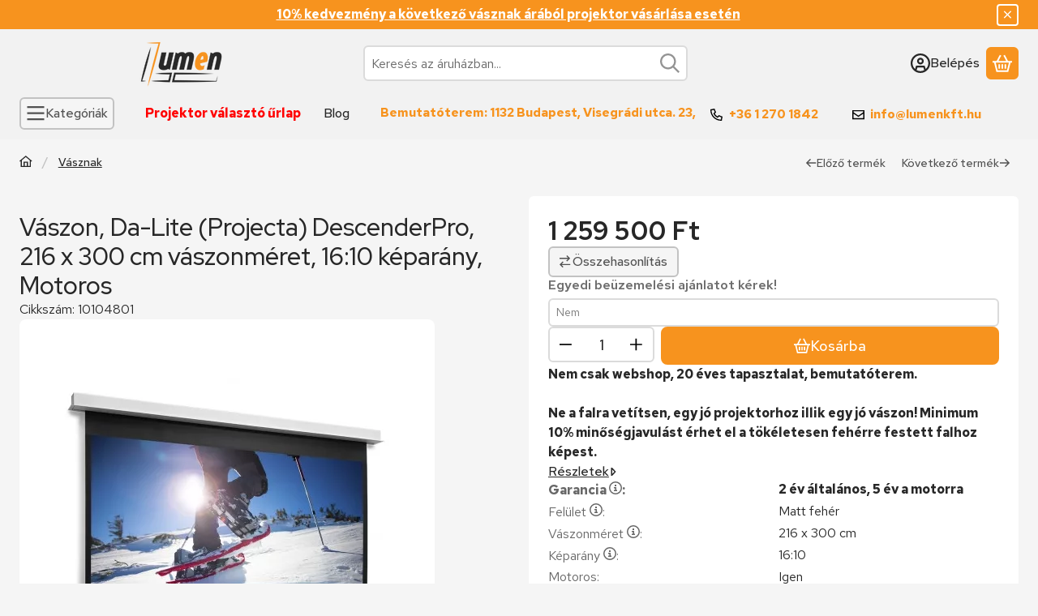

--- FILE ---
content_type: text/css
request_url: https://www.projektorbolt.hu/temp/shop_71565_5dcfc2dd9ea533d568d5ed3fbd447a9e.css?mod_time=1764007742
body_size: 18488
content:
@charset "UTF-8";.spinner-fa,.spinner-grow,.spinner-border { display:inline-block; width:var(--bs-spinner-width); height:var(--bs-spinner-height); vertical-align:var(--bs-spinner-vertical-align); border-radius:50%; animation:var(--bs-spinner-animation-speed) linear infinite var(--bs-spinner-animation-name);}@keyframes spinner-border { to {  transform:rotate(360deg) ; }}.spinner-border { --bs-spinner-width:2rem; --bs-spinner-height:2rem; --bs-spinner-vertical-align:-0.125em; --bs-spinner-border-width:0.25em; --bs-spinner-animation-speed:2s; --bs-spinner-animation-name:spinner-border; border:var(--bs-spinner-border-width) solid currentcolor; border-right-color:transparent;}.spinner-border-sm { --bs-spinner-width:1rem; --bs-spinner-height:1rem; --bs-spinner-border-width:0.2em;}@keyframes spinner-grow { 0% {  transform:scale(0); } 50% {  opacity:1;  transform:none; }}.spinner-grow { --bs-spinner-width:2rem; --bs-spinner-height:2rem; --bs-spinner-vertical-align:-0.125em; --bs-spinner-animation-speed:2s; --bs-spinner-animation-name:spinner-grow; background-color:currentcolor; opacity:0;}.spinner-grow-sm { --bs-spinner-width:1rem; --bs-spinner-height:1rem;}.spinner-fa { --bs-spinner-width:2rem; --bs-spinner-height:2rem; --bs-spinner-vertical-align:-0.125em; --bs-spinner-animation-speed:2s; --bs-spinner-animation-name:fa-spin;}.spinner-fa svg { max-height:100%; width:100%; flex:100%; height:100%;}@keyframes fa-spin { 0% {  transform:rotate(0deg); } 100% {  transform:rotate(360deg); }}.spinner-overlay { display:flex; justify-content:center; align-items:center; width:100%; height:100%; position:absolute; left:0; top:0; background-color:rgba(255, 255, 255, 0.75); color:#272727; z-index:1; user-select:none;}.modal { --bs-modal-zindex:1055; --bs-modal-width:640px; --bs-modal-padding:1rem; --bs-modal-margin-x:0.5rem; --bs-modal-margin-y:4rem; --bs-modal-color:#272727; --bs-modal-bg:var(--bs-body-bg); --bs-modal-border-color:var(--bs-border-color-translucent); --bs-modal-border-width:0px; --bs-modal-border-radius:var(--bs-border-radius-lg); --bs-modal-box-shadow:var(--bs-box-shadow-sm); --bs-modal-inner-border-radius:calc(var(--bs-border-radius-lg) - 0px); --bs-modal-header-padding-x:1rem; --bs-modal-header-padding-y:0.75rem; --bs-modal-header-padding:0.75rem 1rem; --bs-modal-header-border-color:#DBDBDB; --bs-modal-header-border-width:2px; --bs-modal-header-bg:#ffffff; --bs-modal-title-line-height:1.5; --bs-modal-footer-gap:0.5rem; --bs-modal-footer-bg:; --bs-modal-footer-border-color:#DBDBDB; --bs-modal-footer-border-width:0px; position:fixed; top:0; left:0; z-index:var(--bs-modal-zindex); display:none; width:100%; height:100%; overflow-x:hidden; overflow-y:auto; outline:0;}.modal-dialog { position:relative; width:auto; margin:var(--bs-modal-margin-y) var(--bs-modal-margin-x); pointer-events:none;}.modal.fade .modal-dialog { transition:transform 0.3s ease-out; transform:translate(0, -50px);}.modal.show .modal-dialog { transform:none;}.modal.show.modal-static .modal-dialog { transform:scale(1.02);}.modal-dialog-scrollable { max-height:calc(100% - var(--bs-modal-margin-y) * 2); }.modal-dialog-scrollable .modal-body { overflow-y:auto; overscroll-behavior-y:contain;}.modal-dialog-centered { display:flex; align-items:center; min-height:calc(100% - var(--bs-modal-margin-y) * 2);}.modal-content { position:relative; display:flex; flex-direction:column; width:100%; color:var(--bs-modal-color); pointer-events:auto; background-color:var(--bs-modal-bg); background-clip:padding-box; border:var(--bs-modal-border-width) solid var(--bs-modal-border-color); border-radius:var(--bs-modal-border-radius); box-shadow:var(--bs-modal-box-shadow); outline:0;}.modal-backdrop { --bs-backdrop-zindex:1050; --bs-backdrop-bg:#000000; --bs-backdrop-opacity:0.5; position:fixed; top:0; left:0; z-index:var(--bs-backdrop-zindex); width:100vw; height:100vh; background-color:var(--bs-backdrop-bg);}.modal-backdrop.fade { opacity:0;}.modal-backdrop.show { opacity:var(--bs-backdrop-opacity);}.modal-header { display:flex; flex-shrink:0; align-items:center; padding:var(--bs-modal-header-padding-y) var(--bs-modal-header-padding-x); border-bottom:var(--bs-modal-header-border-width) solid var(--bs-modal-header-border-color); background-color:var(--bs-modal-header-bg); border-top-left-radius:var(--bs-modal-inner-border-radius); border-top-right-radius:var(--bs-modal-inner-border-radius);}.modal-header .btn-close { padding:calc(var(--bs-modal-header-padding-y) * 0.5) calc(var(--bs-modal-header-padding-x) * 0.5); margin:calc(-0.5 * var(--bs-modal-header-padding-y)) calc(-0.5 * var(--bs-modal-header-padding-x)) calc(-0.5 * var(--bs-modal-header-padding-y)) auto;}.modal-title { margin-bottom:0; line-height:var(--bs-modal-title-line-height);}.modal-body { position:relative; flex:1 1 auto; padding:var(--bs-modal-padding);}.modal-footer { display:flex; flex-shrink:0; flex-wrap:wrap; align-items:center; justify-content:flex-end; padding:calc(var(--bs-modal-padding) - var(--bs-modal-footer-gap) * 0.5); background-color:var(--bs-modal-footer-bg); border-top:var(--bs-modal-footer-border-width) solid var(--bs-modal-footer-border-color); border-bottom-right-radius:var(--bs-modal-inner-border-radius); border-bottom-left-radius:var(--bs-modal-inner-border-radius);}.modal-footer > * { margin:calc(var(--bs-modal-footer-gap) * 0.5);}@media (min-width:576px) { .modal {  --bs-modal-padding:1.5rem;  --bs-modal-margin-y:4rem;  --bs-modal-box-shadow:var(--bs-box-shadow);  --bs-modal-header-padding-y:1rem;  --bs-modal-header-padding-x:1.5rem; } .modal-dialog {  max-width:var(--bs-modal-width);  margin-right:auto;  margin-left:auto; } .modal-sm {  --bs-modal-width:440px; }}@media (min-width:992px) { .modal-lg, .modal-xl {  --bs-modal-width:860px; }}@media (min-width:1240px) { .modal-xl {  --bs-modal-width:1140px; }}.modal-fullscreen { width:100vw; max-width:none; height:100%; margin:0;}.modal-fullscreen .modal-content { height:100%; border:0; border-radius:0;}.modal-fullscreen .modal-header,.modal-fullscreen .modal-footer { border-radius:0;}.modal-fullscreen .modal-body { overflow-y:auto;}@media (max-width:439.98px) { .modal-fullscreen-xs-down {  width:100vw;  max-width:none;  height:100%;  margin:0; } .modal-fullscreen-xs-down .modal-content {  height:100%;  border:0;  border-radius:0; } .modal-fullscreen-xs-down .modal-header, .modal-fullscreen-xs-down .modal-footer {  border-radius:0; } .modal-fullscreen-xs-down .modal-body {  overflow-y:auto; }}@media (max-width:575.98px) { .modal-fullscreen-sm-down {  width:100vw;  max-width:none;  height:100%;  margin:0; } .modal-fullscreen-sm-down .modal-content {  height:100%;  border:0;  border-radius:0; } .modal-fullscreen-sm-down .modal-header, .modal-fullscreen-sm-down .modal-footer {  border-radius:0; } .modal-fullscreen-sm-down .modal-body {  overflow-y:auto; }}@media (max-width:767.98px) { .modal-fullscreen-md-down {  width:100vw;  max-width:none;  height:100%;  margin:0; } .modal-fullscreen-md-down .modal-content {  height:100%;  border:0;  border-radius:0; } .modal-fullscreen-md-down .modal-header, .modal-fullscreen-md-down .modal-footer {  border-radius:0; } .modal-fullscreen-md-down .modal-body {  overflow-y:auto; }}@media (max-width:991.98px) { .modal-fullscreen-lg-down {  width:100vw;  max-width:none;  height:100%;  margin:0; } .modal-fullscreen-lg-down .modal-content {  height:100%;  border:0;  border-radius:0; } .modal-fullscreen-lg-down .modal-header, .modal-fullscreen-lg-down .modal-footer {  border-radius:0; } .modal-fullscreen-lg-down .modal-body {  overflow-y:auto; }}@media (max-width:1239.98px) { .modal-fullscreen-xl-down {  width:100vw;  max-width:none;  height:100%;  margin:0; } .modal-fullscreen-xl-down .modal-content {  height:100%;  border:0;  border-radius:0; } .modal-fullscreen-xl-down .modal-header, .modal-fullscreen-xl-down .modal-footer {  border-radius:0; } .modal-fullscreen-xl-down .modal-body {  overflow-y:auto; }}@media (max-width:1439.98px) { .modal-fullscreen-xxl-down {  width:100vw;  max-width:none;  height:100%;  margin:0; } .modal-fullscreen-xxl-down .modal-content {  height:100%;  border:0;  border-radius:0; } .modal-fullscreen-xxl-down .modal-header, .modal-fullscreen-xxl-down .modal-footer {  border-radius:0; } .modal-fullscreen-xxl-down .modal-body {  overflow-y:auto; }}.placeholder { display:inline-block; min-height:1em; vertical-align:middle; cursor:wait; background-color:currentcolor; opacity:0.5;}.placeholder.btn::before { display:inline-block; content:"";}.placeholder-xs { min-height:0.6em;}.placeholder-sm { min-height:0.8em;}.placeholder-lg { min-height:1.2em;}.placeholder-glow .placeholder { animation:placeholder-glow 2s ease-in-out infinite;}@keyframes placeholder-glow { 50% {  opacity:0.2; }}.placeholder-wave { mask-image:linear-gradient(90deg, #000000 55%, rgba(0, 0, 0, 0.8) 75%, #000000 95%); mask-size:200% 100%; animation:placeholder-wave 2s linear infinite;}@keyframes placeholder-wave { 100% {  mask-position:-200% 0%; }}#overlay_reg_decide_on_form_content { min-height:246px;}.nav-item__count-badge { --bs-badge-padding-y:0.2em; --bs-badge-padding-x:0.35em; font-size:0.75rem; font-variant-numeric:tabular-nums;}.break { flex-basis:100%; height:0; margin-top:calc(var(--bs-gutter-y) * -1);}.usn { -webkit-user-select:none; -moz-user-select:none; -ms-user-select:none; user-select:none;}.anchor-hidden { float:left; width:0; height:0; visibility:hidden; margin:0; padding:0; margin-top:calc(var(--bs-gutter-y) * -1);}menu { list-style:none; margin:0;}.direct-filter-link { display:inline-flex !important; align-items:center; vertical-align:top;}ul { list-style:disc inside none;}ol { list-style-position:inside;}ol, ul, dl { margin-bottom:1.5em; padding-left:0;}.round-bracket-around::before { content:"(";}.round-bracket-around::after { content:")";}.round-bracket-around:empty { display:none;}.info-icon { white-space:nowrap; font-size:min(1em, 1rem); line-height:1;}.info-icon::before { content:" ";}.hover-ring-anim:hover:not(.disable):not([disabled]) .icon-set { animation:ring 4s 0.4s ease-in-out infinite; transform-origin:50% 0;}.text-sale { color:#F71E1E;}@keyframes ring { 0% {  transform:rotate(0); } 1% {  transform:rotate(30deg); } 3% {  transform:rotate(-28deg); } 5% {  transform:rotate(34deg); } 7% {  transform:rotate(-32deg); } 9% {  transform:rotate(30deg); } 11% {  transform:rotate(-28deg); } 13% {  transform:rotate(26deg); } 15% {  transform:rotate(-24deg); } 17% {  transform:rotate(22deg); } 19% {  transform:rotate(-20deg); } 21% {  transform:rotate(18deg); } 23% {  transform:rotate(-16deg); } 25% {  transform:rotate(14deg); } 27% {  transform:rotate(-12deg); } 29% {  transform:rotate(10deg); } 31% {  transform:rotate(-8deg); } 33% {  transform:rotate(6deg); } 35% {  transform:rotate(-4deg); } 37% {  transform:rotate(2deg); } 39% {  transform:rotate(-1deg); } 41% {  transform:rotate(1deg); } 43% {  transform:rotate(0); } 100% {  transform:rotate(0); }}@keyframes spin { 100% {  transform:rotate(360deg); }}@keyframes spin-pulse { 25% {  transform:rotate(180deg); } 75% {  transform:rotate(360deg); }}.spin-pulse { animation:spin-pulse 5s linear infinite; animation-timing-function:steps(2);}@keyframes translateY { 0% {  transform:translateY(100%); } 100% {  transform:translateY(0%); }}@keyframes translateY2 { 0% {  transform:rotate(-90deg) translateX(-50%) translateY(-100%); } 100% {  transform:rotate(-90deg) translateX(-50%) translateY(0); }}@keyframes dots { 0% {  content:""; } 20% {  content:"."; } 40% {  content:".."; } 60% {  content:"..."; } 80% {  content:"...."; } 100% {  content:"....."; }}@keyframes fadein { 0% {  opacity:0; } 100% {  opacity:1; }}@keyframes beat-fade { 0%, 100% {  opacity:0.4;  transform:scale(1); } 50% {  opacity:1;  transform:scale(1.25); }}@keyframes bg-pulse { to {  filter:brightness(80%); }}@keyframes bg-pulse2 { 0%, 100% {  opacity:0; } 50% {  opacity:1; }}@media (min-width:1240px) { .sticky-xl-top {  position:-webkit-sticky;  top:var(--sticky-offset);  max-height:calc(100vh - 2 * var(--sticky-offset));  overflow:hidden auto; } .header-is-sticky.header-is-visible-by-scroll-up .sticky-xl-top {  transition:top ease var(--header-sticky-on-scroll-up-transition-time);  top:calc(var(--header-height) + var(--sticky-offset));  max-height:calc(100vh - 2 * var(--sticky-offset) - var(--header-height)); } .header-is-sticky.header-with-sticky-behavior .sticky-xl-top {  top:calc(var(--header-height) + var(--sticky-offset));  max-height:calc(100vh - 2 * var(--sticky-offset) - var(--header-height)); } .sticky-xl-top.highlighted-block {  box-shadow:0 0 0.5rem rgba(0, 0, 0, 0.075); }}@media (min-width:992px) { .sticky-lg-top {  position:-webkit-sticky;  top:var(--sticky-offset);  max-height:calc(100vh - 2 * var(--sticky-offset));  overflow:hidden auto; } .header-is-sticky.header-is-visible-by-scroll-up .sticky-lg-top {  transition:top ease var(--header-sticky-on-scroll-up-transition-time);  top:calc(var(--header-height) + var(--sticky-offset));  max-height:calc(100vh - 2 * var(--sticky-offset) - var(--header-height)); } .header-is-sticky.header-with-sticky-behavior .sticky-lg-top {  top:calc(var(--header-height) + var(--sticky-offset));  max-height:calc(100vh - 2 * var(--sticky-offset) - var(--header-height)); } .sticky-lg-top.highlighted-block {  box-shadow:0 0 0.5rem rgba(0, 0, 0, 0.075); }}@media (min-width:1240px) and (max-width:1439.98px) { .col-xl-only-custom-5 {  -webkit-box-flex:0;  -ms-flex:0 0 20%;  flex:0 0 20%;  max-width:20%; }}@media (min-width:1440px) { .col-xxl-custom-5 {  -webkit-box-flex:0;  -ms-flex:0 0 20%;  flex:0 0 20%;  max-width:20%; }}@media (min-width:1240px) { .col-xl-custom-5 {  -webkit-box-flex:0;  -ms-flex:0 0 20%;  flex:0 0 20%;  max-width:20%; } .col-xl-custom-8 {  -webkit-box-flex:0;  -ms-flex:0 0 12.5%;  flex:0 0 12.5%;  max-width:12.5%; }}.has-img:focus-visible, .has-fv:focus-visible { outline:0; display:inherit; position:relative;}.has-img:focus-visible::before, .has-fv:focus-visible::before { content:""; display:block; position:absolute; z-index:5; top:0; left:0; right:0; bottom:0; outline:2px solid #945812; box-shadow:inset 0 0 0 calc(0.125rem + 2px) #fcd4a5; outline-offset:-2px; pointer-events:none; border-radius:inherit;}.has-img.btn:focus-visible, .has-fv.btn:focus-visible { display:inline-flex;}::-ms-reveal { display:none;}[data-after]::after { content:attr(data-after);}[data-after="%"]::before { content:"-";}.video-responsive { overflow:hidden; padding-bottom:56.25%; position:relative; height:0;}.video-responsive iframe { left:0; top:0; height:100%; width:100%; position:absolute;}.microcaps { letter-spacing:0.1em; text-transform:uppercase; font-size:0.813rem; opacity:0.5; font-weight:600; word-break:break-word; line-height:1.25;}.main-title2 { font-family:"Red Hat Display", "fallback", sans-serif; font-size:1.125rem; font-weight:500;}.sub-title { margin-bottom:1.5rem; color:rgba(39, 39, 39, 0.7); font-weight:500;}.search__search-value { font-weight:500; margin:0 0.625rem;}.search__search-value::before { content:'"';}.search__search-value::after { content:'"';}.margin-block { margin-top:var(--space-block-padding); margin-bottom:var(--space-block-padding);}.margin-block-small { margin-top:calc(var(--space-block-padding) / 2); margin-bottom:calc(var(--space-block-padding) / 2);}.padding-block, .custom-content--page_shop_start { padding-top:var(--space-block-padding); padding-bottom:var(--space-block-padding);}.padding-block-small { padding-top:calc(var(--space-block-padding) / 2); padding-bottom:calc(var(--space-block-padding) / 2);}::-webkit-scrollbar { width:0.625rem; height:0.625rem;}::-webkit-scrollbar-button { width:0; height:0;}::-webkit-scrollbar-thumb { background:#a8a8a8; border:5px solid #a8a8a8;}::-webkit-scrollbar-thumb:hover { background:#8f8f8f; border:5px solid #8f8f8f;}::-webkit-scrollbar-thumb:active { background:#8f8f8f;}::-webkit-scrollbar-track { background:#dbdbdb;}::-webkit-scrollbar-corner { background:transparent;}.scroll-to-highlighted { --offset:-0.5em; --bg:rgba(247, 147, 30, 0.1); position:relative;}.scroll-to-highlighted::after { content:""; position:absolute; left:var(--offset); right:var(--offset); top:var(--offset); bottom:var(--offset); background-color:var(--bg); animation-name:bg-pulse2; animation-duration:1s; animation-iteration-count:infinite; animation-direction:alternate-reverse; animation-timing-function:linear; border-radius:6px; display:block;}::selection { background-color:#e9e9e9;}.box_content_ajax::after,.page_content_ajax::after { content:""; display:inline-block; width:28px; height:28px; margin:8px; border-radius:50%; border:2px solid; border-color:#8f8f8f transparent #8f8f8f transparent; animation:spin 1.2s linear infinite;}.box_content_ajax, .page_content_ajax { text-align:center; padding:1.875rem 1.25rem; position:relative; width:100%; display:flex; align-items:center; justify-content:center;}#page_artlist_content .page_content_ajax,.product-list-wrapper:not(.empty-category),.similar-products__inner,.additional-products__inner { min-height:300px;}.ajax-content-placeholder { position:relative; min-height:300px;}.page_no #page_artref_inner { position:relative;}.gift__base-product-name { display:block; font-size:1rem; text-transform:none; color:#F71E1E;}#box_page_content_blog { min-height:777px;}.nav-item__count-badge { align-self:center;}.nav-item__all-cat { color:#272727; font-weight:700 !important;}.nav-item:hover > .nav-item__all-cat { color:#272727;}.page_page_subpage a:hover { color:#de841b;}.nav-link__icon-container { display:flex; align-items:center;}.nav-link__icon-container:empty { display:none;}.nav-link__icon-container .icon-set { font-size:16px;}.nav-link__icon-container img { max-height:16px; flex:0 0 16px; width:16px;}.box__title { position:relative; margin-bottom:1.25rem; font-size:1.5rem; text-transform:uppercase; font-weight:500; display:flex; align-items:center; user-select:none;}.box__title--filter-box { margin-bottom:0.625rem;}.filter-box__title-text { align-self:center;}.box__content iframe { max-width:100%;}.box-counter__number { border:1px solid #DBDBDB; height:40px; line-height:40px; font-size:1rem; text-align:center; margin:0 3px; flex:1 1 35px; max-width:35px; background-color:#ffffff;}.box-counter__number:first-child { margin-left:0;}.box-counter__number:last-child { margin-right:0;}#box_last_content { min-height:220px; padding-top:3rem;}input.page_qty_input { border:none; text-align:center; font-weight:500; background-color:transparent; padding:0; border-radius:0; opacity:1; min-height:calc(1.5em + 0.625rem);}input.page_qty_input:not([readonly]) { width:var(--input-width); flex:1 0 var(--input-width); }input.page_qty_input.form-control-sm { min-height:calc(calc(1.5em + 0.5625rem) - 0.25rem);}input.page_qty_input.form-control-lg { min-height:calc(calc(1.5em + 0.815rem) - 0.25rem);}input.page_qty_input:focus { box-shadow:none;}#image_to_cart img { transition:none !important;}.price-gross-format, .price-net-format, .price-vat-format { white-space:nowrap; }.product-price--base, .product-price--sale, .product-price--gift { line-height:1.2; font-weight:600;}.has-price-sale .product-price--base { color:rgba(39, 39, 39, 0.7); font-weight:400;}.product-price--sale { color:#F71E1E;}.product-price--unit-price, .product-price--unit { line-height:1.25; color:rgba(39, 39, 39, 0.7);}.back_to_top { box-shadow:var(--bs-box-shadow); position:fixed; font-size:1.25rem; transition:ease 0.2s; z-index:1030; bottom:1.25rem; right:1.25rem; display:inline-flex; align-items:center; justify-content:center; opacity:0; visibility:hidden;}.back_to_top.show { visibility:visible; opacity:1;}.fixed-cart-on-artdet-visible .back_to_top { bottom:7rem;}@media (max-width:575.98px) { .back_to_top.hide-on-mobile {  display:none !important; }}@media (min-width:576px) { .back_to_top {  bottom:10.625rem;  right:3.75rem; } .fixed-cart-on-artdet-visible .back_to_top {  bottom:13rem; }}.grecaptcha-badge { z-index:1000;}.logged-in .writing-review__info { display:none;}.footer { background:linear-gradient(to bottom, #DBDBDB 0%, #DBDBDB 100%); padding-top:2rem; padding-bottom:2rem; color:#272727; font-size:0.875rem; overflow:hidden;}.footer *::selection { background-color:#ffffff;}.footer.no-partners { padding-bottom:4rem;}.footer:not(.footer--v2) .social_icons .elements { justify-content:center;}@media (min-width:768px) { .footer:not(.footer--v2) .social_icons .elements {  justify-content:flex-end; }}.footer__html:not(:has(a)) { padding:0 0.75rem;}:where(.footer__nav) a { display:inline-block; vertical-align:top;}:where(.footer__nav) a:hover { color:#272727;}.footer__nav { --list-item-gap:0.875rem;}.footer__nav a { text-decoration:none;}.footer__nav ul { list-style:none; margin-bottom:0;}.footer__nav ul + .element-links { margin-top:var(--list-item-gap);}.footer__nav li { word-break:break-word;}.footer__nav li + li { margin-top:var(--list-item-gap);}.footer__nav.footer--simple { text-align:center;}.footer__nav.footer--simple ul { display:inline-flex; flex-wrap:wrap; align-items:center; justify-content:center; gap:1rem;}.footer__nav.footer--simple li + li { margin-top:0;}.footer__nav .element-links { gap:var(--list-item-gap);}.footer--v2 .footer__nav:not(.footer__nav-5) .element-links { align-items:flex-start;}.footer--v2 .footer__nav:not(.footer__nav-5) .element-link { font-size:inherit;}@media (min-width:768px) { .footer.footer--v2:not(.footer-menu-count--5) .footer__nav:not(.footer__nav-5) {  flex:1 0 0%; }}.footer__nav-5 p:last-of-type { margin-bottom:0;}@media (min-width:768px) { .footer:not(.footer--v2) .footer__nav-5 {  width:512px;  max-width:100%; } .footer:not(.footer--v2) .footer__nav-5 .footer_v2_menu_5 .element-links {  align-items:flex-end;  text-align:right; }}.footer--v2 .footer_v2_menu_5, .footer--v2 .footer__nav-inner, .footer--v2 .footer__nav-5 .element-links { align-items:inherit;}.footer__header { margin-bottom:1.25rem;}.qtyminus_common, .qtyplus_common { width:var(--qty-button-width); height:var(--qty-button-width); padding:0;}@supports (mask-size:cover) { .qtyminus_common::before, .qtyplus_common::before {  content:"";  mask-size:var(--qty-button-sign-size);  width:1em;  height:1em;  background-color:currentColor;  mask-position:center;  mask-repeat:no-repeat; }}@supports not (mask-size:cover) { .qtyminus_common, .qtyplus_common {  background-position:center;  background-size:var(--qty-button-sign-size);  background-repeat:no-repeat; }}.coupon-copy-btn__icon-copied, .coupon-code-copied .coupon-copy-btn__icon-copy { display:none;}.coupon-code-copied .coupon-copy-btn__icon-copied { display:initial;}.exitpopup-coupon-value { overflow:auto hidden; -ms-scroll-snap-type:x mandatory; scroll-snap-type:x mandatory; scroll-behavior:smooth; -webkit-overflow-scrolling:touch; scrollbar-width:thin; scrollbar-color:#a8a8a8 #ffffff; white-space:nowrap; padding:0 0.5rem;}.exitpopup-coupon-value::-webkit-scrollbar { width:6px; height:6px;}.exitpopup-coupon-value::-webkit-scrollbar-thumb { background:#a8a8a8; border:3px solid #a8a8a8; border-radius:3px;}.exitpopup-coupon-value::-webkit-scrollbar-thumb:hover { background:#8f8f8f; border:3px solid #8f8f8f;}.exitpopup-coupon-value::-webkit-scrollbar-track { background-color:#ffffff; border-radius:3px;}.exitpopup-coupon-2 { font-size:1.5rem; line-height:1.2; font-weight:600; background-color:#ffffff; color:#272727; min-height:calc(1.5em + 0.625rem + calc(2px * 2)); display:flex; justify-content:center; text-align:center; align-items:center; position:relative; margin:0 calc(var(--circle-width) * -1);}.product-function-btn { --bs-btn-hover-color:#ffffff; --bs-btn-hover-bg:#8f8f8f; --bs-btn-hover-border-color:#8f8f8f; --bs-btn-active-color:#ffffff; --bs-btn-active-bg:#525252; --bs-active-border-color:#525252; display:inline-flex; align-items:center; justify-content:center; position:relative; cursor:pointer; transition:color 0.2s, background-color 0.2s, border-color 0.2s, box-shadow 0.2s; margin:0px; border-radius:6px; background:#ffffffcc; border:0px solid #ffffffcc; font-size:0.875rem; width:2.5rem; height:2.5rem; flex:0 0 2.5rem; pointer-events:auto; line-height:1; white-space:nowrap; color:inherit;}.product-function-btn.page_artdet_func_compare_checked, .product-function-btn.page_art_func_compare_checked, .product-function-btn.added { color:var(--bs-btn-active-color); background-color:var(--bs-btn-active-bg); border-color:var(--bs-btn-active-border-color);}.page_qty_input_outer { padding:var(--padding-y) var(--padding-x); border-radius:6px; border:var(--input-border-width) solid #DBDBDB; background-color:#ffffff; position:relative; display:inline-flex; column-gap:var(--qty-gap);}.page_qty_input_outer:has(.form-control-lg) { border-radius:8px;}.page_qty_input_outer:has(.form-control-sm) { border-radius:4px;}.page_qty_input_outer:focus-within { outline:2px solid #945812; outline-offset:-2px; box-shadow:inset 0 0 0 0.125rem #fcd4a5;}.credit iframe { margin:0 !important;}.credit__header { display:flex; align-items:center; justify-content:center; gap:1rem; font-weight:600; margin-bottom:1rem;}.credit__logo { max-width:140px; max-height:60px;}.cart-item__qty-unit, .quantity-unit-type--under .artdet__cart-unit, .quantity-unit-type--under .product__cart-unit { position:absolute; left:50%; bottom:0; transform:translate(-50%); text-align:center; color:rgba(39, 39, 39, 0.7); pointer-events:none; line-height:1;}.cart-item__qty-unit, .quantity-unit-type--under .artdet__cart-unit { font-size:0.75rem;}.page_qty_input_outer.qty--input, .cart-item__qty-wrap, .product__cart-input-wrap, .artdet__cart-input-wrap { --padding-y:0.125rem; --padding-x:0.125rem; --qty-gap:0px; --qty-button-width:2.25rem; --qty-button-sign-size:1rem; --input-width:3.2rem; --input-border-width:2px;}@media (min-width:768px) { .page_qty_input_outer.qty--input, .cart-item__qty-wrap, .product__cart-input-wrap, .artdet__cart-input-wrap {  min-width:calc(var(--input-width) + var(--qty-button-width) * 2 + var(--qty-gap) * 2 + var(--padding-x) * 2 + var(--input-border-width) * 2); }}.stock { white-space:normal; text-align:left; display:flex; align-items:center; column-gap:0.25em; padding:0.125em 0.375em; justify-self:flex-start; line-height:1.25;}.scrolling-no { overflow:hidden;}.facebook-iframe, .google-iframe { height:40px; max-width:100%; padding:0; border:0; display:inline-block;}@media (max-width:575.98px) { .facebook-iframe, .google-iframe {  width:100%; }}.section-block { padding:2rem 0; position:relative; overflow:hidden; min-height:100%;}@media (min-width:576px) { .section-block {  padding:5% 10%; }}.up-block { display:flex; flex-direction:column;}.up-block .carousel__products > .container { padding-left:0; padding-right:0;}.up-block .carousel.products::before, .up-block .carousel.products::after { display:none;}.up-block .carousel__title-outer > .container { padding-left:0; padding-right:0;}.up-block ~ .up-block { margin-top:2.5rem;}[data-tippy].tippy-module-loading { cursor:wait;}span[data-tippy] { cursor:help;}span[data-tippy]:focus-visible:not(.btn) { outline:0; background-color:var(--focus-visible-bg); text-decoration-color:currentColor; text-decoration-color:color-mix(in srgb, currentColor 50%, transparent); text-decoration:underline; color:var(--focus-visible-color);}img[data-tippy]:focus-visible, img.js-init-ps:focus-visible { outline:2px solid #945812; outline-offset:-2px; box-shadow:inset 0 0 0 0.125rem #fcd4a5;}.tippy-box { background-color:#ffffff; color:#272727; box-shadow:0 0.5rem 1rem rgba(0, 0, 0, 0.15); border-radius:6px; font-size:0.875rem; line-height:16px;}.tippy-content { padding:0.625rem;}.tippy-content p:last-child { margin-bottom:0;}.tippy-arrow { color:#ffffff;}.loading-spinner__wrap { min-height:200px; position:relative;}.loading-spinner { display:inline-block; position:absolute; top:50%; left:50%; transform:translate(-50%, -50%); z-index:3; line-height:0;}.loading-spinner::after { content:""; display:inline-block; width:28px; height:28px; margin:8px; border-radius:50%; border:2px solid; border-color:#8f8f8f transparent #8f8f8f transparent; animation:spin 1.2s linear infinite;}.loading-spinner--small { display:inline-block; vertical-align:middle; width:0.875rem; height:0.875rem; border-radius:50%; border:2px solid; border-color:#8f8f8f transparent #8f8f8f transparent; animation:spin 1.2s linear infinite;}#partners { flex:0 0 100%;}@media (min-width:768px) { #partners {  flex:1 1 auto; }}#provider-partners { background:linear-gradient(to bottom, #DBDBDB 0%, #DBDBDB 100%); padding-top:0; padding-bottom:3rem; overflow:hidden;}.partner_element a { color:#272727;}.partner_element a:hover { color:#8F8F8F;}:where(.partner_element) a { text-decoration:none;}#provider_link_click { flex:0 0 100%; text-align:center; display:block;}@media (min-width:768px) { #provider_link_click {  order:-1;  flex:0 0 auto;  text-align:left; }}.draggable { -webkit-overflow-scrolling:touch; overflow-x:auto; overflow-y:hidden;}.draggable:not(.is-pointer-down) { -ms-scroll-snap-type:x mandatory; scroll-snap-type:x mandatory; scroll-behavior:smooth;}.draggable .dragging { cursor:grabbing; scroll-snap-type:none;}.draggable .dragging a { pointer-events:none;}#toast-container.toast-bottom-center > div, #toast-container.toast-top-center > div { width:360px !important; max-width:100%; padding:0.625rem;}#toast-container.toast-top-center { top:1.25rem;}#toast-container { padding:0.625rem 0.625rem 0;}#toast-container > div.toast { border-radius:0; opacity:1; box-shadow:0 0 20px rgba(0, 0, 0, 0.3) !important;}#toast-container > div.toast { background-image:none !important; border-radius:3px;}.toast-message .icon-set { margin-right:0.5em; vertical-align:middle;}svg.toast-close-button { opacity:1; right:0; top:0.125rem !important; margin-left:0.938rem; text-shadow:none;}#toast-container > .toast-success { background-color:#34B262; color:#272727;}#toast-container > .toast-success .toast-close-button { color:#272727;}#toast-container > .toast-warning { background-color:#E8A530; color:#272727;}#toast-container > .toast-warning .toast-close-button { color:#272727;}#toast-container > .toast-error { background-color:#C91D25; color:#ffffff;}#toast-container > .toast-error .toast-close-button { color:#ffffff;}#toast-container > .toast-info { background-color:#165DC9; color:#ffffff;}#toast-container > .toast-info .toast-close-button { color:#ffffff;}.toast-qty { white-space:nowrap; font-weight:700;}.layout--start_categories .carousel, .layout--carousel .carousel, .categories .carousel, .start_reviews__carousel .carousel, .artdet__image-block .carousel, .gallery .carousel { border-radius:6px;}.layout--start_categories .carousel:focus-visible::before, .layout--carousel .carousel:focus-visible::before, .categories .carousel:focus-visible::before, .start_reviews__carousel .carousel:focus-visible::before, .artdet__image-block .carousel:focus-visible::before, .gallery .carousel:focus-visible::before { border-radius:6px;}#list-artpack_page .product { border-bottom:2px solid #DBDBDB; padding-bottom:0.5rem;}#list-artpack_page .product__inner { flex-direction:row; background-color:transparent; border-radius:0;}#list-artpack_page .product__name { font-size:1rem;}#list-artpack_page .product__data { padding-top:0; padding-bottom:0; padding-right:2.5rem;}#list-artpack_page .product__params { container:card-width/inline-size;}#list-artpack_page .product__main { position:absolute; right:0; top:0; padding:0; margin:0;}#list-artpack_products { --bs-gap:0.375rem; gap:var(--bs-gap); background-color:#fcd4a5; border-radius:8px; padding:var(--bs-gap); grid-template-columns:repeat(auto-fit, minmax(calc(var(--main-img-width) * 0.84), 1fr));}.products-in-bundle__title::after { content:":";}.products-in-bundle__components { white-space:nowrap;}.products-in-bundle__component { font-weight:700;}.products-in-bundle__component-divider { padding:0 3px; font-weight:400;}.products-in-bundle__component-divider::after { content:"+";}.fault-items { margin-bottom:0;}.fault-by { font-weight:700;}.modal { align-items:flex-start; justify-content:center;}.modal .spinner-overlay { border-radius:var(--bs-border-radius-lg);}.modal .carousel-block, .modal .container { padding-right:0 !important; padding-left:0 !important;}.modal [class*=sticky-] { --header-height:0rem; --sticky-offset:0rem;}div#overlay_explicit { display:flex; background:var(--bs-primary-300); opacity:1;}.modal.fade .modal-dialog--explicit { transform:none;}.modal.fade .modal-dialog--explicit .modal-content { opacity:0; transition:opacity ease-out 0.3s;}.modal.fade.show .modal-dialog--explicit .modal-content { opacity:1;}.modal-auto { --bs-modal-width:max-content;}.modal-body:empty, .modal-footer:empty { display:none;}@media (max-width:439.98px) { .modal-footer {  display:grid;  justify-content:unset; }}.modal-dialog { display:flex; justify-content:center; min-width:0; flex:1 1 auto;}@media (min-width:576px) { .modal-dialog {  margin-left:0.5rem;  margin-right:0.5rem; }}.modal-dialog-centered { align-items:center;}.modal-dialog--error .modal-header__icon,.modal-dialog--choose-gift .modal-header__icon,.modal-dialog--dialog-delete .modal-header__icon { color:#C91D25;}.modal-dialog--warning .modal-header__icon { color:#E8A530;}.modal-dialog--ok .modal-header__icon { color:#34B262;}.modal-header { gap:1rem;}.modal-header .btn-close { padding:0.625rem 0.625rem; margin:0 0 0.625rem 0; position:absolute; bottom:100%; right:0; border-radius:50%; background-color:var(--bs-modal-header-bg);}.modal-header .btn-close .icon-set { font-size:1.5rem;}.modal-header:has(.btn-close:only-child) { padding:0; margin:0; border:0;}.modal-header__title-wrapper:focus-visible { outline:none;}.modal-header__title { font-weight:500; font-size:1.5rem; line-height:1.25;}.modal-header__sub-title { font-weight:400; font-size:0.875rem; color:rgba(39, 39, 39, 0.7);}.modal-header__icon { font-size:2em; color:#F7931E;}.modal-body { scrollbar-width:thin; scrollbar-color:#a8a8a8 #ffffff;}.modal-body::-webkit-scrollbar { width:6px; height:6px;}.modal-body::-webkit-scrollbar-thumb { background:#a8a8a8; border:3px solid #a8a8a8; border-radius:3px;}.modal-body::-webkit-scrollbar-thumb:hover { background:#8f8f8f; border:3px solid #8f8f8f;}.modal-body::-webkit-scrollbar-track { background-color:#ffffff; border-radius:3px;}.modal-body:not(:empty) ~ .modal-footer { padding:0 calc(var(--bs-modal-padding) - var(--bs-modal-footer-gap) * 0.5) calc(var(--bs-modal-padding) - var(--bs-modal-footer-gap) * 0.5); margin-top:calc(var(--bs-modal-footer-gap) * -0.5); position:relative;}.modal-body:not(:empty) ~ .modal-footer::before { content:""; position:absolute; bottom:100%; height:var(--bs-modal-padding); background:linear-gradient(0deg, var(--bs-modal-bg) 20%, transparent 100%); width:100%; left:0; margin-bottom:calc(var(--bs-modal-footer-gap) * -0.5);}.design-coupon-wrapper { width:396px; max-width:100%; margin:0 auto;}.design-coupon { --border-width:4px; --circle-width:50px; background-image:linear-gradient(to right, #fcd4a5 0%, #fabe78 100%); border-radius:8px; position:relative; display:flex; flex-direction:column; place-self:center; padding:1.5rem var(--circle-width); justify-content:space-between; border:var(--border-width) solid white; box-shadow:0 calc(var(--border-width) * -1) var(--border-width) calc(var(--border-width) * -1) rgba(0, 0, 0, 0.075), 0 var(--border-width) var(--border-width) calc(var(--border-width) * -1) rgba(0, 0, 0, 0.075); aspect-ratio:2/1; width:100%;}.design-coupon::before, .design-coupon::after { content:""; position:absolute; width:calc(var(--circle-width) / 2); height:var(--circle-width); background:var(--bs-modal-bg); border-radius:50%; top:50%; transform:translateY(-50%); border:solid white; z-index:1;}.design-coupon::before { left:calc(var(--border-width) * -1); border-width:var(--border-width) var(--border-width) var(--border-width) 0; border-radius:0 calc(var(--circle-width) / 2) calc(var(--circle-width) / 2) 0; box-shadow:inset calc(var(--border-width) * -1) 0 var(--border-width) rgba(0, 0, 0, 0.075);}.design-coupon::after { right:calc(var(--border-width) * -1); border-width:var(--border-width) 0 var(--border-width) var(--border-width); border-radius:calc(var(--circle-width) / 2) 0 0 calc(var(--circle-width) / 2); box-shadow:inset var(--border-width) 0 var(--border-width) rgba(0, 0, 0, 0.075);}#modal-exitpopup:not(.is-end) .hide-this-by-start, #modal-exitpopup.is-end .hide-this-by-end, #modal-exitpopup.without-close-button .modal-header .btn-close { display:none !important;}#modal-exitpopup.is-end .modal-exitpopup-newsletter-coupon { --bs-modal-width:640px;}#modal-exitpopup.is-end .modal-exitpopup-wheel-with-newsletter .wheel-container-outer { --wheel-width:320px;}.modal-exitpopup-picture { --bs-modal-width:fit-content; --bs-modal-padding:0.375rem;}.modal-exitpopup-video { --bs-modal-padding:0.375rem;}.modal-exitpopup-video .modal-content { width:100%;}#modal-exitpopup-wheel .wheel-container-outer { --wheel-width:var(--wheel-width-active);}.modal-exitpopup-wheel .wheel-container-outer { --wheel-outer-width:200px; --wheel-width-active:320px; --wheel-width:200px; --wheel-outline:0 solid currentColor; --wheel-slice-padding:calc(var(--wheel-width) / 10); --wheel-triangle-border-right:calc(var(--wheel-width) / 13); --wheel-triangle-border-top:calc(var(--wheel-width) / 26); --wheel-hole-width:calc(var(--wheel-width) / 8); --wheel-hole-border:0 solid currentColor; position:relative; line-height:1; word-break:break-word; display:inline-flex; align-items:center; justify-content:flex-end; max-width:100%;}.modal-exitpopup-wheel .wheel-container-outer::after { content:""; display:block; width:0; height:0; border-top:var(--wheel-triangle-border-top) solid transparent; border-bottom:var(--wheel-triangle-border-top) solid transparent; border-right:var(--wheel-triangle-border-right) solid currentColor; margin-left:calc(var(--wheel-triangle-border-top) * -1); transition:border-width ease 1s, margin-left ease 1s; position:relative; z-index:1;}.modal-exitpopup-wheel .wheel-container { position:relative; display:flex; align-items:center; justify-content:center; border-radius:50%; overflow:hidden; outline:var(--wheel-outline); container:wheel-width/inline-size; width:var(--wheel-width); height:var(--wheel-width); flex:0 0 var(--wheel-width); transition:outline-width ease 1s, width ease 1s, flex-basis ease 1s, height ease 1s;}.modal-exitpopup-wheel .wheel { position:absolute; top:0; left:0; width:100%; height:100%; background:currentColor; border-radius:50%; overflow:hidden; transform:rotate(135deg); transition:transform 3.5s cubic-bezier(0, 0.5, 0.5, 1);  z-index:1;}.modal-exitpopup-wheel .wheel::after { content:""; position:absolute; width:var(--wheel-hole-width); height:var(--wheel-hole-width); background:var(--bs-modal-bg); border-radius:50%; top:50%; left:50%; transform:translate(-50%, -50%); z-index:10; border:var(--wheel-hole-border); transition:border-width ease 1s, width ease 1s, height ease 1s;}.modal-exitpopup-wheel .wheel .number { position:absolute; width:50%; height:50%; transform-origin:bottom right; display:flex; align-items:center; justify-content:center; padding:var(--wheel-slice-padding) 0 0 var(--wheel-slice-padding); transition:padding ease 1s; font-size:6cqi;}.modal-exitpopup-wheel .wheel svg { position:absolute; left:0; top:0; bottom:0; right:0; width:100%; height:100%;}.modal-exitpopup-wheel .wheel .option-title { transform:rotate(-135deg);}.modal-exitpopup-wheel .wheel-col-data { min-width:0;}.modal-exitpopup-wheel .wheel-text-content-after-spin,.modal-exitpopup-wheel .wheel-text-content-before-spin { opacity:1; transition:opacity 0.5s ease, height 0.5s ease;}.modal-exitpopup-wheel .wheel-text-content-after-spin.is-hidden,.modal-exitpopup-wheel .wheel-text-content-before-spin.is-hidden { opacity:0; height:0; pointer-events:none;}.modal-exitpopup-wheel .exitpopup-coupon-2 { border-radius:6px;}.modal-exitpopup-wheel .js-result-text-wrap.is-hidden,.modal-exitpopup-wheel .js-wheel-spin-again-btn-wrap.is-hidden,.modal-exitpopup-wheel .js-result-wrap.is-hidden { display:none;}@media (min-width:768px) { .wheel-container-outer {  width:var(--wheel-outer-width); }}.with-lazy-bg { position:relative;}.list-block .img-lazy-bg-wrapper, .with-lazy-bg .img-lazy-bg-wrapper { position:sticky; pointer-events:none; top:0; height:100vh;}.list-block .img-lazy-bg-wrapper + *, .with-lazy-bg .img-lazy-bg-wrapper + * { margin-top:-100vh;}.img-lazy-bg-wrapper img { object-fit:scale-down; object-position:top center; width:100%;}.table-header { color:rgba(39, 39, 39, 0.7); font-size:0.875rem; border-bottom:2px solid #DBDBDB; display:flex; justify-content:space-between; gap:0.5rem;}.table-header .title:last-child:not(:first-child) { text-align:right;}.table-row, .table-header { padding:0.25rem 0;}.table-row { grid-template-columns:auto auto auto 2fr; gap:0.5rem;}@media (max-width:575.98px) { .table-row {  font-size:0.875rem; }}@media (min-width:440px) { .table-row {  grid-template-columns:1fr auto 1fr 2fr; }}.partner__img { width:auto; vertical-align:top;}.partner__item:not(.with-svg) .partner__img { max-height:var(--partner_img_maxheight);}.partner__item.with-svg .partner__img { height:calc(var(--partner_img_maxheight) - 0px);}.partner__item { border-radius:0; overflow:hidden; display:flex; max-width:calc(var(--partner_img_maxwidth) - 0px);}.partner__item.with-svg { padding:0; box-sizing:content-box; background-color:rgba(255, 255, 255, 0);}.checkout__img { width:auto; vertical-align:top;}.checkout__item:not(.with-svg) .checkout__img { max-height:var(--checkout_img_maxheight);}.checkout__item.with-svg .checkout__img { height:calc(var(--checkout_img_maxheight) - 0px);}.checkout__item { border-radius:0; overflow:hidden; display:flex; max-width:calc(var(--checkout_img_maxwidth) - 0px);}.checkout__item.with-svg { padding:0; box-sizing:content-box; background-color:rgba(255, 255, 255, 0);}.login-box__customer-datas { word-break:break-word; font-weight:500; color:rgba(39, 39, 39, 0.7);}.login-box__customer-datas .icon-set { font-size:1.25rem; min-height:1.2em;}.login-box__customer-data { display:flex; column-gap:0.5rem;}.login-box__customer-data span:first-child { flex-shrink:0;}.login-box__customer-data span:last-child { color:var(--bs-emphasis-color);}.login-box__customer-data.discount-data span:last-child { white-space:nowrap;}.login-box__btn { text-align:left; justify-content:flex-start;}.login-box__facebook-btn, .login-box__google-btn { height:calc(1.5em + 0.625rem + calc(2px * 2));}.cookie-alert__checkboxes { padding-top:1.5rem;}.cookie-alert__consent-data { font-size:8px;}.cookie-alert__header-cookie-icon { color:#E8A530;}.offcanvas-cookie-alert { --bs-offcanvas-zindex:1000000;}.offcanvas-cookie-alert ~ .offcanvas-backdrop { z-index:999995;}.offcanvas-cookie-alert { --bs-offcanvas-padding-y:0.75rem; --bs-offcanvas-padding-x:0.75rem; max-width:var(--container-max-actual); margin:0 auto;}@media (min-width:576px) { .offcanvas-cookie-alert {  --bs-offcanvas-padding-y:1.5rem;  --bs-offcanvas-padding-x:1.5rem; }}.social_icons .element-icon .icon-set { font-size:18px; fill:#272727;}.social_icons a.element { color:#272727;}.social_icons a.element:hover { color:#F7931E;}.social_icons a.element:hover .icon-set { fill:#F7931E;}.layout--social_icons .elements.need-gap { column-gap:1rem;}.layout--social_icons .element-icon { display:flex; align-items:center; column-gap:0.5rem;}.layout--social_icons .element-icon.only-icon { display:flex; min-width:36px; min-height:36px; align-items:center; justify-content:center; padding:0.5em;}.layout--html_listing .element-links { --bs-columns:1; --bs-gap:0;}.layout--html_listing .symbol-element { display:flex; column-gap:0.375rem; flex:0 0 100%;}.layout--html_listing .symbol-element > .element-icon { display:flex; align-self:flex-start; align-items:center; min-height:calc(1em * var(--bs-body-line-height, 1.5) + 0.28125rem * 2 + 2px * 2);}.layout--html_listing .symbol-element.only-icon { --width:2.5rem; width:var(--width); flex:0 0 var(--width); max-width:var(--width); height:var(--width); align-items:center; justify-content:center; margin:calc(var(--list-item-gap) / -2) 0; display:inline-flex;}.layout--html_listing .symbol-element.only-icon a { display:flex; height:100%; width:100%; justify-content:center; align-items:center;}.nav-link__name { flex-grow:1;}.nav-item:hover, .nav-item:has(> .show), .nav-item:has(> .active) { background-color:#e9e9e9;}.nav-item button.dropdown-toggle { border:none; flex-grow:0; --bs-btn-focus-box-shadow:0 0 0 0.125rem inset #fcd4a5;}.nav-item button.dropdown-toggle .icon-set { font-size:1em;}.nav-list-parent-link { text-decoration:none;}.nav-link { --bs-btn-active-shadow:0 0 0 0 rgba(0, 0, 0, 0.075); --bs-btn-active-bg:transparent; --bs-btn-active-border-color:transparent; display:flex; align-items:center; user-select:none; flex-grow:1; border-radius:6px; text-align:left; justify-content:flex-start; border:2px solid transparent;}.navbar-nav .nav-item { border-radius:6px;}.navbar-nav .nav-item.dropdown:has(.dropdown-toggle.show) { background-color:#e9e9e9;}.navbar-nav .dropdown-menu { max-width:calc(100vw - var(--grid-gutter-width-actual)); max-height:60vh;}.navbar-nav .dropdown-menu .nav-item { width:100%;}.navbar-nav .dropdown-menu .submenu[data-bs-popper] { margin-left:calc(var(--bs-dropdown-padding-y) + 0.125rem); margin-top:calc(var(--bs-dropdown-padding-y) * -1); left:100%; top:0;}.navbar-nav .dropdown-menu .icon-set { transform:rotate(-90deg);}.navbar-nav .dropdown-menu .dropdown-toggle-split.show .icon-set { transform:rotate(-90deg) scaleY(-1);}.navbar-nav > .dropdown > .dropdown-toggle.show .icon-set { transform:scaleY(-1);}.navbar-nav.with-click .btn-group .nav-link { padding-right:0.375rem;}.navbar-nav.with-click .btn-group .nav-link > .icon-set { display:none;}.navbar-nav.with-hover-intent .nav-link { gap:0.25rem;}.navbar-nav.with-hover-intent .icon-set { margin-left:auto; font-size:1em;}.navbar-nav.navbar-nav--header > li:hover { background-color:rgba(39, 39, 39, 0.075);}.navbar-nav.navbar-nav--header > li:has(> .show), .navbar-nav.navbar-nav--header > li:has(> .active) { background-color:rgba(39, 39, 39, 0.125);}.navbar-nav.navbar-nav--header > li > .nav-link { --bs-nav-link-color:#272727; --bs-nav-link-hover-color:#272727; --bs-navbar-active-color:#272727;}.navbar-nav.navbar-nav--header > li > .dropdown-toggle { --bs-btn-color:#272727; --bs-btn-hover-color:#272727;}@media (min-width:992px) and (max-width:1239.98px) and (pointer:fine) { .navbar-nav.navbar-nav--header {  margin-left:calc(var(--bs-navbar-nav-link-padding-x) * -1); }}@media (pointer:fine) { .navbar-nav.with-click .nav-item:hover > .dropdown-toggle {  background-color:#dddddd;  border-color:#dddddd; } .navbar-nav.with-click .nav-item:hover > .dropdown-toggle:hover {  background-color:#d0d0d0;  border-color:#d0d0d0; } .navbar-nav.with-hover-intent .btn-group > .nav-link {  border-top-right-radius:6px;  border-bottom-right-radius:6px; } .navbar-nav.with-hover-intent .dropdown-toggle {  display:none; } .navbar-nav.navbar-nav--header.with-click .nav-item.dropdown:has(.dropdown-toggle.show) {  background-color:rgba(39, 39, 39, 0.15); } .navbar-nav.navbar-nav--header.with-click .nav-item:hover > .dropdown-toggle {  background-color:rgba(39, 39, 39, 0.05);  border-color:rgba(39, 39, 39, 0.05); } .navbar-nav.navbar-nav--header.with-click .nav-item:hover > .dropdown-toggle:hover {  background-color:rgba(39, 39, 39, 0.1);  border-color:rgba(39, 39, 39, 0.1); }}@media (pointer:coarse) { .navbar-nav.with-click, .navbar-nav.with-hover-intent {  gap:0.125rem; } .navbar-nav.with-click > .nav-item, .navbar-nav.with-hover-intent > .nav-item {  background-color:#e9e9e9; } .navbar-nav.with-click .dropdown-toggle, .navbar-nav.with-hover-intent .dropdown-toggle {  background-color:#e3e3e3;  border-color:#e3e3e3; } .navbar-nav.with-click .dropdown-toggle.show, .navbar-nav.with-hover-intent .dropdown-toggle.show {  background-color:#d6d6d6;  border-color:#d6d6d6;  border-top-left-radius:0;  border-bottom-left-radius:0; } .navbar-nav.with-hover-intent .nav-link .icon-set {  display:none; } .navbar-nav.navbar-nav--header > .nav-item, .navbar-nav.navbar-nav--header > .nav-item {  background-color:rgba(39, 39, 39, 0.075); } .navbar-nav.navbar-nav--header > .nav-item.dropdown:has(.dropdown-toggle.show), .navbar-nav.navbar-nav--header > .nav-item.dropdown:has(.dropdown-toggle.show) {  background-color:rgba(39, 39, 39, 0.15); } .navbar-nav.navbar-nav--header > .nav-item > .dropdown-toggle, .navbar-nav.navbar-nav--header > .nav-item > .dropdown-toggle {  background-color:rgba(39, 39, 39, 0.05);  border-color:rgba(39, 39, 39, 0.05); } .navbar-nav.navbar-nav--header > .nav-item > .dropdown-toggle.show, .navbar-nav.navbar-nav--header > .nav-item > .dropdown-toggle.show {  background-color:rgba(39, 39, 39, 0.1);  border-color:rgba(39, 39, 39, 0.1); }}.btn-close:focus-visible { box-shadow:inset 0 0 0 0.125rem #fcd4a5;}.btn-close.btn-sm { padding:0.28125rem;}.btn-close.btn-sm .icon-set { font-size:1em;}.offcanvas { opacity:0;}.offcanvas.showing, .offcanvas.show { opacity:1;}.offcanvas.hiding { opacity:0;}.offcanvas.has-opened-offcanvas > .offcanvas-header .btn-close { opacity:0;}.offcanvas .nav-item.dropdown { flex-wrap:wrap;}.offcanvas .form-check { width:100%;}.offcanvas .navbar-nav .dropdown-menu { --bs-dropdown-padding-y:0.25rem; --bs-dropdown-padding-x:0.25rem; position:relative !important; flex:100%; transform:none !important; margin-top:0; border-top-left-radius:0; border-top-right-radius:0; overflow:hidden auto;}.offcanvas .navbar-nav .dropdown-menu .icon-set { transform:rotate(0deg);}.offcanvas .navbar-nav .dropdown-menu .dropdown-toggle-split.show .icon-set { transform:rotate(0deg) scaleY(-1);}.offcanvas .nav-link:hover { background-color:#e9e9e9;}.offcanvas .carousel-block, .offcanvas .container { padding-left:0; padding-right:0;}.offcanvas-body { flex-grow:0;}.offcanvas-xxs { opacity:0;}.offcanvas-xxs.showing, .offcanvas-xxs.show { opacity:1;}.offcanvas-xxs.hiding { opacity:0;}@media (max-width:439.98px) { .offcanvas-xs {  opacity:0; } .offcanvas-xs.showing, .offcanvas-xs.show {  opacity:1; } .offcanvas-xs.hiding {  opacity:0; }}@media (max-width:575.98px) { .offcanvas-sm {  opacity:0; } .offcanvas-sm.showing, .offcanvas-sm.show {  opacity:1; } .offcanvas-sm.hiding {  opacity:0; }}@media (max-width:767.98px) { .offcanvas-md {  opacity:0; } .offcanvas-md.showing, .offcanvas-md.show {  opacity:1; } .offcanvas-md.hiding {  opacity:0; }}@media (max-width:991.98px) { .offcanvas-lg {  opacity:0; } .offcanvas-lg.showing, .offcanvas-lg.show {  opacity:1; } .offcanvas-lg.hiding {  opacity:0; }}@media (max-width:1239.98px) { .offcanvas-xl {  opacity:0; } .offcanvas-xl.showing, .offcanvas-xl.show {  opacity:1; } .offcanvas-xl.hiding {  opacity:0; }}@media (max-width:1439.98px) { .offcanvas-xxl {  opacity:0; } .offcanvas-xxl.showing, .offcanvas-xxl.show {  opacity:1; } .offcanvas-xxl.hiding {  opacity:0; }}#offcanvas-body-box-menu { flex-shrink:0; flex-grow:0; max-height:30%;}.plus-menus-placed-first #offcanvas-body-box-menu, .plus-menus-placed-first #offcanvas-header-box-menu { order:-1;}.plus-menus-placed-first #offcanvas-header-box-menu { border-top:0;}.plus-menus-placed-first #offcanvas-header-box-cat-0 { border-top:2px solid #DBDBDB;}.offcanvas--box-cat .nav-item { min-height:30px;}.offcanvas--box-cat .nav-item:not(.btn-group) .nav-link { padding-right:0.25rem;}.offcanvas--box-cat .nav-link { gap:0.375rem; flex-grow:1; flex-basis:0; min-width:0;}.offcanvas--box-cat .btn-close { transition:var(--bs-offcanvas-transition);}.offcanvas--box-cat .dropdown-toggle.show .icon-set { transform:scaleY(-1);}@media (pointer:coarse) { .offcanvas--box-cat .btn-group > button.dropdown-toggle {  border-radius:var(--bs-border-radius); }}@media (min-width:960px) and (max-width:1259.98px) { .opened-category-levels-3 .offcanvas--box-cat.offcanvas.offcanvas-start {  transform:translateX(-100%); }}@media (min-width:660px) and (max-width:959.98px) { .opened-category-levels-2 .offcanvas--box-cat.offcanvas.offcanvas-start {  transform:translateX(-100%); } .opened-category-levels-3 .offcanvas--box-cat.offcanvas.offcanvas-start {  transform:translateX(-200%); }}@media (max-width:659.98px) { .opened-category-levels-1 .offcanvas--box-cat.offcanvas.offcanvas-start {  transform:translateX(-100%); } .opened-category-levels-2 .offcanvas--box-cat.offcanvas.offcanvas-start {  transform:translateX(-200%); } .opened-category-levels-3 .offcanvas--box-cat.offcanvas.offcanvas-start {  transform:translateX(-300%); }}.offcanvas--box-cat-1 { margin-left:min(var(--bs-offcanvas-max-width), var(--bs-offcanvas-width)); border-left:2px solid #DBDBDB; z-index:1044;}.offcanvas--box-cat-2 { margin-left:calc(min(var(--bs-offcanvas-max-width), var(--bs-offcanvas-width)) * 2); border-left:2px solid #DBDBDB; z-index:1043;}.offcanvas--box-cat-3 { margin-left:calc(min(var(--bs-offcanvas-max-width), var(--bs-offcanvas-width)) * 3); border-left:2px solid #DBDBDB; z-index:1042;}.offcanvas--box-cat-4 { margin-left:calc(min(var(--bs-offcanvas-max-width), var(--bs-offcanvas-width)) * 4); border-left:2px solid #DBDBDB; z-index:1041;}.offcanvas-start .offcanvas-header .btn-close { left:100%; margin:0 0 0 var(--bs-offcanvas-padding-x);}.offcanvas-end .offcanvas-header .btn-close { right:100%; margin:0 var(--bs-offcanvas-padding-x) 0 0;}.offcanvas-header { gap:0.5em 0.5rem; border-bottom:2px solid #DBDBDB; flex-wrap:wrap;}.offcanvas-header .btn-close { position:absolute; top:var(--bs-offcanvas-padding-y); border-radius:50%; padding:0.625rem 0.625rem; margin:0; background-color:var(--bs-offcanvas-header-bg);}.offcanvas-header .btn-close .icon-set { font-size:1.5rem;}.offcanvas-header .btn-back { background-image:none; transform:translateY(calc(100% + var(--bs-offcanvas-padding-y)));}.offcanvas-header ~ .offcanvas-header { border-top:2px solid #DBDBDB;}.offcanvas-header__icon { font-size:2em;}.offcanvas-start .offcanvas-header, .offcanvas-end .offcanvas-header { padding-top:calc(var(--bs-offcanvas-padding-y) * 2);}.offcanvas-top, .offcanvas-bottom { --bs-offcanvas-height:fit-content;}.offcanvas-top .offcanvas-header, .offcanvas-bottom .offcanvas-header { align-items:center;}.offcanvas-top .offcanvas-header .btn-close, .offcanvas-bottom .offcanvas-header .btn-close { position:static; margin-left:auto;}.offcanvas-top, .offcanvas-top .offcanvas-header { border-radius:0 0 6px 6px;}.offcanvas-bottom, .offcanvas-bottom .offcanvas-header { border-radius:6px 6px 0 0;}.offcanvas-title { display:block; font-family:"Red Hat Text", "fallback", sans-serif;}@media (min-width:576px) { .offcanvas-top, .offcanvas-bottom {  --bs-offcanvas-header-padding-x:1.5rem;  --bs-offcanvas-header-padding-y:0.75rem; }}.alert { column-gap:0.5em;}.alert > .icon-set { font-size:1.25em; vertical-align:middle; color:var(--bs-alert-icon-color);}.alert.no-product { display:inline-block;}.alert-iflex { display:inline-flex; align-items:center;}@font-face { font-family:"Public Sans-fallback"; size-adjust:106.56%; ascent-override:102%; src:local("Arial");}@font-face { font-family:"Inter-fallback"; size-adjust:107%; ascent-override:92%; src:local("Arial");}@font-face { font-family:"Red Hat Text-fallback"; size-adjust:99.63%; ascent-override:109%; src:local("Arial");}@font-face { font-family:"Red Hat Display-fallback"; size-adjust:98.5%; ascent-override:110%; src:local("Arial");}@font-face { font-family:"Roboto-fallback"; size-adjust:100.12%; ascent-override:91%; src:local("Arial"); font-weight:400;}@font-face { font-family:"Roboto-fallback"; size-adjust:102.12%; ascent-override:93%; src:local("Arial"); font-weight:500;}@font-face { font-family:"DM Sans-fallback"; size-adjust:104.63%; ascent-override:98%; src:local("Arial");}@font-face { font-family:"Space Grotesk-fallback"; size-adjust:109%; ascent-override:98%; src:local("Arial");}@font-face { font-family:"Fraunces-fallback"; size-adjust:107.5%; ascent-override:98%; src:local("Arial");}.artdet__spec-params.artdet__spec-params--not-inputs-not-icons.grid { grid-template-columns:repeat(1, minmax(0, 1fr));}#artdet__functions { justify-content:right;}#artdet__data a, .artdet__spec-params a { text-decoration:underline; color:#F7931E;}.js-cat-menu-212446 a { background:#000; color:#fff; font-weight:bold; font-size:16px !important;}@media (min-width:768px) { .start-block {  margin-bottom:0; }}@-webkit-keyframes ajandek { 0% {  background-color:#FFF; } 25% {  background-color:#f79b6d;  color:#FFF; } 50% {  background-color:#f79b6d;  color:#FFF; } 100% {  background-color:#FFF; }}@keyframes ajandek { 0% {  background-color:#FFF; } 25% {  background-color:#f79b6d;  color:#FFF; } 50% {  background-color:#f79b6d;  color:#FFF; } 100% {  background-color:#FFF; }}.gift__title { -webkit-animation-name:ajandek;  -webkit-animation-duration:0.8s;  animation-name:ajandek; animation-duration:1s; animation-iteration-count:infinite;}#page_artdet_product_param_spec_928552 > div { font-weight:700;}.artdet__cart-no-stock.alert.alert-warning { display:none;}.notification-bar { background-color:#eeeeee; text-align:center; color:#F79B6D;}.cat-menus li[data-id="709640"] > .cat-menu__name { color:#F00; font-weight:bold;}.cat-menus li[data-id="594487"] > .cat-menu__name { font-weight:bold;}.type--1 .product__name { -webkit-line-clamp:4; line-height:1.2em; height:4.8em; overflow:hidden; text-overflow:ellipsis; display:-webkit-box; -webkit-box-orient:vertical;}#page_artdet_product_param_spec_496088 a, #page_artdet_product_param_spec_498622 a { font-weight:bold; color:#6ca3d9;}#page_artdet_product_param_spec_495689 { font-weight:bold;}#page_artdet_product_param_spec_517879 .artdet__spec-param-value { display:none;}#page_artdet_product_param_spec_517879 .artdet__spec-param-title { font-weight:bold; color:#F00; font-size:20px;}#page_artdet_product_param_spec_517876 .artdet__spec-param-title, #page_artdet_product_param_spec_623498 .artdet__spec-param-title { font-weight:bold;}.product_filter_value_disabled { display:none !important;}.badge--new, .badge--cat-new { background-color:#F00; color:#fff;}.cat-menus li[data-id="906228"] > .cat-menu__name { color:#F00;}.cat-menus li[data-id=akcio] a { font-weight:bold;}.cat-menus li[data-id="620808"] a { font-weight:bold;}.not-buyable__text { color:#F00;}.artdet__cart-not-buyable.alert-warning { color:#FFF; background-color:#F00; border-color:#F00; font-weight:bold;}.cart-box__to-cart.btn-primary { background-color:#f79b6d; border-color:#f79b6d;}#page_artdet_product_param_spec_591252 select { background-color:#7dde62; color:#FFF; font-size:14px;}#page_artdet_product_param_spec_591252 .form-select-group::after { color:#FFF;}#page_artdet_product_param_spec_591252 .param-name { color:#FFF; font-weight:bold; font-size:13px;}.ikon { width:16px; height:16px;}.orderflow-next-btn { background-color:#f79b6d; border-color:#f79b6d;}.badge--stock.to-order { display:none;}.artdet__spec-param-value ul { list-style:disc; margin-left:15px;}.stock_out { margin-top:15px;}#artdet__add-datas img { max-height:none !important;}.gift__title { color:#f79b6d; background-color:#fff; font-weight:bold; font-size:19px; padding:5px;}.slide--html { background-color:#FFF !important;}#page_PopupContainer.shop_popup_compare { width:81rem !important; height:900px !important;}#page_artdet_product_param_value_496088 a, #page_artdet_product_param_value_498622 a, .data__item-plus-data-url a { color:#24aef3; text-decoration:underline;}.badge.stock.to-order { display:none !important;}section.artdet__countdown-outer { display:none;}.cat-menus li[data-id="709640"] > .cat-menu__name, .cat-menus li[data-id="159358"] > .cat-menu__name {  color:red;  font-weight:bold;}.offcanvas--box-cat #nav-item-709640 > a.nav-link {  color:red !important;  font-weight:bold;}.js-nav-item-493481 > a.nav-link { color:red !important; font-weight:bold !important;}.offcanvas--box-cat #nav-item-594487 > a.nav-link {  color:black !important;  font-weight:bold;}.offcanvas--box-cat #nav-item-akcio > a.nav-link {  color:black !important;  font-weight:bold;}.usp {text-align:center;}.start-banners__elements{background-color:#FFF;  }.slide--html{padding:0;  }.smart{position:absolute;top:1rem;right:1rem;width:60px;z-index:4;}#box_container_shop_filter .box__title{  font-size:4rem;  font-weight:bold;  text-align:center;}@media only screen and (max-width:480px) { #szechenyi_banner_img { width:150px!important; height:75px!important;  }}#szechenyi_banner_img {left:0;right:auto;}  .landing-box {width:80%; max-width:960px}@media only screen and (max-width:600px){ .landing-box {width:98%; font-size:0.7em;}}.landing-box td {padding:10px}.landing-logo-box {width:12%;display:inline-block;margin:auto;margin-right:3%}.landing-img-center {margin:auto;display:block;}.landing-button {background-color:#000;border-radius:28px;border:1px solid yellow;display:inline-block;cursor:pointer;color:yellow;font-family:Arial;font-size:17px;font-weight:bold;padding:10px 31px;text-decoration:none;text-shadow:0px 1px 0px #2f6627;}.landing-button:hover {background-color:#222222;color:orangered;}.landing-button:active {position:relative;top:1px;}.landing-wrapper {display:flex; flex-wrap:wrap; gap:10px;max-width:800px;margin:0 auto;}.landing-wrapper div {min-height:200px; padding:10px; border:none;margin:0 auto;}.landing-inner-wrapper {flex:0 1 calc(33.333% - 10px);  box-sizing:border-box;  height:300px; min-width:200px; display:flex; align-items:center;justify-content:flex-start;flex-direction:column;}.frame { background-color:#000000; display:flex; flex-direction:row; justify-content:center; width:100%;}.frame .overlap-wrapper { background-color:#ffffff; overflow:hidden; width:1440px; height:3151px;}.frame .overlap { position:relative; width:2100px; height:3151px; left:-382px;}.frame .group { position:absolute; width:1440px; height:1440px; top:1440px; left:382px;}.frame .lumen-background { position:absolute; width:1440px; height:1473px; top:0; left:382px; overflow:hidden;}.frame .vector { position:absolute; width:130px; height:67px; top:0; left:1309px;}.frame .img { position:absolute; width:65px; height:134px; top:0; left:1375px;}.frame .mask-group { position:absolute; width:721px; height:343px; top:167px; left:0;}.frame .vector-484 { position:absolute; width:981px; height:341px; top:168px; left:459px; mix-blend-mode:luminosity;}.frame .div { position:absolute; width:792px; height:95px; top:292px; left:759px; overflow:hidden;}.frame .text-wrapper { position:absolute; width:792px; top:77px; left:0; font-family:var(--h1-font-family); font-weight:var(--h1-font-weight); color:#000000; font-size:var(--h1-font-size); letter-spacing:var(--h1-letter-spacing); line-height:var(--h1-line-height); font-style:var(--h1-font-style);}.frame .text-wrapper-2 { position:absolute; width:792px; top:155px; left:0; font-family:var(--h1-font-family); font-weight:var(--h1-font-weight); color:#000000; font-size:var(--h1-font-size); letter-spacing:var(--h1-letter-spacing); line-height:var(--h1-line-height); font-style:var(--h1-font-style);}.frame .text-wrapper-3 { position:absolute; width:792px; top:233px; left:0; font-family:var(--h1-font-family); font-weight:var(--h1-font-weight); color:#000000; font-size:var(--h1-font-size); letter-spacing:var(--h1-letter-spacing); line-height:var(--h1-line-height); font-style:var(--h1-font-style);}.frame .gombok { display:flex; width:398px;height:10px; align-items:center; justify-content:center; gap:24px; position:absolute; top:426px; left:763px; background-color:#ffffff;}.frame .lenti-gomb { display:flex; width:450px; height:20px; align-items:center; justify-content:center; gap:24px; position:absolute; top:2360px; left:880px; background-color:#ffffff;}.frame .f-gomb { display:flex; width:408px; height:15px; align-items:center; justify-content:center; gap:8px; padding:16px 24px; position:relative; margin-left:-5px; margin-right:-5px; background-color:#ffffff; border-radius:6px; overflow:hidden; border:1px solid; border-color:red;z-index:1;text-decoration:none;}.frame .gombsz-veg a { position:relative; width:fit-content; margin-top:-8.5px; margin-bottom:-8.5px; font-family:"Montserrat-Bold", Helvetica; font-weight:700; color:#404040; font-size:24px; letter-spacing:2px; line-height:26px; white-space:nowrap;text-decoration:none;}.frame .SZOLGLTATSOK { position:absolute; width:1440px; height:859px; top:614px; left:0; background-color:#000000d1; mix-blend-mode:luminosity;}.frame .main-image { position:absolute; width:722px; height:343px; top:180px; left:0px; background-image:url('https://www.projektorbolt.hu/shop_ordered/71565/pic/landing/main-img.png'); background-size:cover; background-position:50% 50%;}.frame .place20ev { position:absolute; width:115px; height:170px; top:348px; left:100px; background-image:url('https://www.projektorbolt.hu/shop_ordered/71565/pic/landing/20ev.png'); background-size:cover; background-position:50% 50%;}.frame .main-vector { position:absolute; width:983px; height:343px; top:180px; left:459px; background-image:url('https://www.projektorbolt.hu/shop_ordered/71565/pic/landing/vector.png'); background-size:cover; background-position:50% 50%;}.frame .group-2 { position:absolute; width:936px; height:82px; top:520px; left:312px;}.frame .elklnts-md { position:absolute; width:62px; height:51px; top:15px; left:239px;}.frame .elklnts-md-2 { position:absolute; width:138px; height:22px; top:30px; left:582px;}.frame .elklnts-md-3 { position:absolute; width:140px; height:36px; top:23px; left:0;}.frame .elklnts-md-4 { position:absolute; width:89px; height:34px; top:24px; left:407px;}.frame .elklnts-md-5 { position:absolute; width:131px; height:82px; top:0; left:805px;}.frame .group-3 { position:absolute; width:181px; height:29px; top:548px; left:81px;}.frame .group-4 { position:absolute; width:1339px; height:742px; top:673px; left:432px;}.frame .doboz { width:427px; height:185px; left:0; display:flex; flex-direction:column; align-items:center; gap:24px; padding:0px 40px; position:absolute; top:0;}.frame .div-2 { display:flex; flex-direction:column; height:18px; align-items:flex-start; gap:24px; position:relative; align-self:stretch; width:100%; margin-bottom:-42px;}.frame .cim { position:relative; align-self:stretch; height:8px; margin-top:-1px; font-family:"Lexend-Bold", Helvetica; font-weight:700; color:#ffffff; font-size:20px; letter-spacing:1px; line-height:20px; white-space:nowrap;}.frame .doboz-2 { width:427px; height:318px; left:455px; display:flex; flex-direction:column; align-items:center; gap:24px; padding:0px 40px; position:absolute; top:0;}.frame .kp-2 { height:176px; object-fit:cover; position:relative; align-self:stretch; width:100%;}.frame .p { height:32px; color:#ffffff; line-height:20px; position:relative; align-self:stretch; font-family:"Lexend-Regular", Helvetica; font-weight:400; font-size:16px; letter-spacing:0;}.frame .doboz-3 { width:429px; height:225px; left:910px; display:flex; flex-direction:column; align-items:center; gap:24px; padding:0px 40px; position:absolute; top:0;}.frame .leiras { height:34px; margin-bottom:-38px; color:#ffffff; line-height:20px; position:relative; align-self:stretch; font-family:"Lexend-Regular", Helvetica; font-weight:400; font-size:16px; letter-spacing:0;}.frame .doboz-4 { display:flex; flex-direction:column; width:427px; height:350px; align-items:center; gap:24px; padding:0px 40px; position:absolute; top:392px; left:0;}.frame .doboz-5 { display:flex; flex-direction:column; width:427px; height:350px; align-items:center; gap:24px; padding:0px 40px; position:absolute; top:392px; left:455px;}.frame .doboz-6 { display:flex; flex-direction:column; width:429px; height:350px; align-items:center; gap:24px; padding:0px 40px; position:absolute; top:392px; left:910px;}.frame .element-eladott { position:absolute; width:301px; height:170px; top:1767px; left:538px;z-index:1;}.frame .div-3 { position:absolute; top:-1px; left:0; text-shadow:0px 4px 4px #00000040; font-family:"Lexend-Bold", Helvetica; font-weight:700; color:#ffffff; font-size:64px; letter-spacing:3.2px; line-height:40px;}.frame .span { letter-spacing:2.05px;}.frame .text-wrapper-4 { font-size:36px; letter-spacing:0.65px; line-height:46.8px;}.frame .element-teleptett { position:absolute; width:182px; height:170px; top:1767px; left:1033px;z-index:1;}.frame .element-v-tapasztalat { position:absolute; width:229px; height:123px; top:1771px; left:1413px;z-index:1;}.frame .team { display:flex; flex-direction:column; width:1440px; height:287px; align-items:flex-start; justify-content:center; gap:0px; padding:80px 0px 80px 0px; position:absolute; top:1983px; left:400px; overflow:hidden;z-index:1;}.frame .div-4 { display:flex; height:300px; align-items:flex-start; gap:20px; position:relative; align-self:stretch; width:100%; margin-top:-86.5px; margin-bottom:-80px;}.frame .testimonial { display:flex; width:23.3%; height:270px; align-items:flex-start; justify-content:center; margin:0px; padding:20px; position:relative; background-color:#ffffff; border-radius:6px; opacity:0.6;}.frame .div-5xxxxxxxxx { display:flex; flex-direction:column; width:291px; align-items:flex-start; justify-content:center; gap:24px; position:relative;}.frame .alc-m { position:relative; width:297px; margin-top:-1px; margin-right:-6px; font-family:"Lexend-Bold", Helvetica; font-weight:700; color:#1b1464; font-size:20px; letter-spacing:0; line-height:26px;}.frame .div-6 { flex:1; flex-grow:1; display:flex; flex-direction:column; align-items:flex-start; justify-content:center; gap:24px; position:relative;}.frame .alc-m-2 { position:relative; width:297px; margin-top:-1px; font-family:"Lexend-Bold", Helvetica; font-weight:700; color:#1b1464; font-size:20px; letter-spacing:0; line-height:26px;}.frame .le-r-s-7 { position:relative; align-self:stretch; font-family:"Lexend-Regular", Helvetica; font-weight:400; color:#1b1464; font-size:16px; letter-spacing:0; line-height:25.6px;}.frame .div-7 { width:332px; height:258px; margin-bottom:-10px; display:flex; flex-direction:column; align-items:flex-start; justify-content:center; gap:24px; position:relative;}.frame .gombsz-veg-wrapper { display:flex; width:541px; height:68px; align-items:center; justify-content:center; gap:8px; padding:16px 24px; position:absolute; top:2333px; left:832px; background-color:#ffffff; border-radius:6px; overflow:hidden; border:1px solid; border-color:var(--elsdleges);}.frame .gombsz-veg-2 { margin-top:-4px; margin-bottom:-2px; color:#404040; font-size:32px; line-height:41.6px; position:relative; width:fit-content; font-family:"Montserrat-Bold", Helvetica; font-weight:700; letter-spacing:1.6px; white-space:nowrap;}.frame .lblc-wrapper { position:absolute; width:1440px; height:273px; top:2878px; left:382px;}.frame .lblc { display:flex; flex-direction:column; width:1440px; height:273px; align-items:center; justify-content:center; gap:24px; padding:0px 90px; position:relative; background-color:#000000;}.frame .div-8 { display:flex; align-items:flex-start; justify-content:space-between; position:absolute; align-self:stretch; width:100%; flex:0 0 auto; margin-top:-11.5px; margin-bottom:-11.5px;top:40px;left:1200px; }.frame .lumen-web-wrapper { display:inline-flex; flex-direction:column; height:136px; align-items:flex-start; gap:10px; position:relative; flex:0 0 auto;}.frame .also-logo { display:inline-block; flex-direction:column; height:136px; align-items:flex-start; gap:10px; position:absolute; flex:0 0 auto; top:40px; left:80px;}.frame .lumen-web { position:relative; width:64px; height:57px; object-fit:cover;}.frame .group-5 { position:relative; width:453.62px; height:96.5px;left:-150px;color:#ffffff;}.frame .text-wrapper-5 { position:absolute; width:270px; top:0; left:0; font-family:"Montserrat-Bold", Helvetica; font-weight:700; color:var(--fehr); font-size:16px; letter-spacing:0; line-height:20.8px;}.frame .flexcontainer { gap:5px; width:450px; height:71px; top:26px; left:0; display:flex; flex-direction:column; align-items:flex-start; position:absolute;}.frame .text { position:relative; align-self:stretch; font-family:"Montserrat-Regular", Helvetica; font-weight:400; color:var(--fehr); font-size:14px; letter-spacing:0; line-height:22.4px;}.frame .nyitvatartas { display:inline-flex; flex-direction:column; height:136px; align-items:flex-start; gap:10px; position:absolute; flex:0 0 auto; top:40px; left:480px;font-family:"Montserrat-Regular", Helvetica; font-weight:400; color:#ffffff; font-size:14px; letter-spacing:0; line-height:25px;}.frame .nyitvatartas strong {  font-size:20px;margin-top:-5px;margin-bottom:-10px;font-family:"Montserrat-Regular", Helvetica;}.frame .div-9 { display:flex; flex-direction:column; align-items:flex-start; gap:10px; position:absulute; flex:0 0 auto;color:#ffffff; top:90px; left:80px;}.frame .iratkozz-fel { position:relative; width:fit-content; margin-top:5px; color:#ffffff; font-size:20px; white-space:nowrap;font-family:"Montserrat-Regular", Helvetica;}.frame .social-media { display:flex; align-items:center; gap:24px; position:relative; align-self:stretch; width:100%; flex:0 0 auto;}.frame .icon-facebook { position:relative; width:24px; height:24px;}.frame .vector-485 { position:relative; width:24px; height:16.82px;}.frame .group-6 { position:relative; width:21.54px; height:21.75px;}.frame .fejlc-wrapper { position:absolute; width:1440px; height:124px; top:3px; left:382px;}.frame .fejlc { position:relative; height:124px; background-color:#000000; box-shadow:var(--rny-k);}.frame .f-gomb-wrapper { display:inline-flex; align-items:flex-start; position:absolute; top:43px; left:1150px;}.frame .f-gomb-2 { display:inline-flex; width:180px; height:10px; align-items:center; justify-content:center; gap:8px; padding:16px 24px; position:relative; flex:0 0 auto; background-color:#c30037; border-radius:6px; overflow:hidden; border:1px solid; border-color:#ffffff;}.frame .gombsz-veg-3 { margin-top:-8.5px; margin-bottom:-6.5px; color:#ffffff; font-size:16px; text-align:center; line-height:15px; position:relative; width:fit-content; font-family:"Montserrat-Bold", Helvetica; font-weight:700; letter-spacing:1.6px; white-space:nowrap;}.frame .f-gomb-3 { display:inline-flex; align-items:flex-start; position:absolute; top:43px; left:862px; box-shadow:0px 4px 4px #00000040;height:30px;text-decoration:none;}.frame .f-gomb-4 a { display:flex; width:180px; height:10px; align-items:center; justify-content:center; gap:8px; padding:16px 24px; position:relative; background-color:#ffffff; border-radius:6px; overflow:hidden; border:1px solid; border-color:#da251c;text-decoration:none;}.frame .gombsz-veg-4 { margin-top:-8.5px; margin-bottom:-8.5px; color:#404040; font-size:16px; text-align:center; line-height:20.8px; position:relative; width:fit-content; font-family:"Montserrat-Bold", Helvetica; font-weight:700; letter-spacing:1.6px; white-space:nowrap; text-decoration:none;}.frame .rectangle { position:absolute; width:1440px; height:434px; top:2444px; left:382px; background-color:#ffffffb2;}.frame .lumen-web-2 { position:absolute; width:72px; height:65px; top:33px; left:473px;  background-size:cover; background-position:50% 50%;}.frame .text-wrapper-7 { position:absolute; top:2486px; left:729px; text-shadow:0px 4px 4px #00000040; font-family:"Lexend-Bold", Helvetica; font-weight:700; color:#1b1464; font-size:32px; letter-spacing:1.6px; line-height:51.2px;}.frame .group-7 { position:absolute; width:1502px; height:282px; top:2553px; left:374px;}.frame .overlap-group { position:absolute; width:300px; height:86px; top:196px; left:465px;}.frame .flexcontainer-2 { gap:20px; width:108px; height:53px; top:7px; left:192px; display:flex; flex-direction:column; align-items:flex-start; position:absolute;}.frame .span-wrapper { font-family:"Lexend-Bold", Helvetica; font-weight:700; color:#1b1464; font-size:20px; letter-spacing:1px; line-height:10px; position:relative; align-self:stretch;}.frame .text-wrapper-8 { letter-spacing:0.2px;}.frame .flexcontainer-3 { gap:20px; width:284px; height:86px; top:0; left:0; display:flex; flex-direction:column; align-items:flex-start; position:absolute;}.frame .text-2 { font-family:"Lexend-Bold", Helvetica; font-weight:700; color:#1b1464; font-size:20px; letter-spacing:0; line-height:10px; position:relative; align-self:stretch;}.frame .text-wrapper-9 { font-family:"Lexend-Bold", Helvetica; font-weight:700; color:#1b1464; font-size:20px; letter-spacing:0; line-height:10px;}.frame .overlap-2 { position:absolute; width:492px; height:64px; top:192px; left:848px;}.frame .text-wrapper-10 { position:absolute; width:284px; top:0; left:0; font-family:"Lexend-Bold", Helvetica; font-weight:700; color:#1b1464; font-size:20px; letter-spacing:0; line-height:32px;}.frame .flexcontainer-4 { gap:20px; width:284px; height:53px; top:11px; left:208px; display:flex; flex-direction:column; align-items:flex-start; position:absolute;}.frame .overlap-group-2 { position:absolute; width:1440px; height:170px; top:0; left:8px;}.frame .vector-486 { position:absolute; width:1440px; height:137px; top:33px; left:0;}.frame .text-wrapper-11 { position:absolute; width:124px; top:3px; left:223px; font-family:"Lexend-Bold", Helvetica; font-weight:700; color:#ffffff; font-size:127px; letter-spacing:0; line-height:203.2px; white-space:nowrap;}.frame .text-wrapper-12 { top:3px; left:457px; color:#1b1464; position:absolute; width:124px; font-family:"Lexend-Bold", Helvetica; font-weight:700; font-size:127px; letter-spacing:0; line-height:203.2px; white-space:nowrap;}.frame .text-wrapper-13 { top:0; left:646px; color:#ffffff; position:absolute; width:124px; font-family:"Lexend-Bold", Helvetica; font-weight:700; font-size:127px; letter-spacing:0; line-height:203.2px; white-space:nowrap;}.frame .text-wrapper-14 { top:0; left:840px; color:#1b1464; position:absolute; width:124px; font-family:"Lexend-Bold", Helvetica; font-weight:700; font-size:127px; letter-spacing:0; line-height:203.2px; white-space:nowrap;}.frame .text-wrapper-15 { top:0; left:1048px; color:#ffffff; position:absolute; width:124px; font-family:"Lexend-Bold", Helvetica; font-weight:700; font-size:127px; letter-spacing:0; line-height:203.2px; white-space:nowrap;}.frame .text1 { position:absolute; width:161px; top:186px; left:237px; font-family:"Lexend-Bold", Helvetica; font-weight:700; color:#1b1464; font-size:20px; letter-spacing:1px; line-height:32px;}.frame .text2 { position:absolute; width:161px; top:186px; left:437px; font-family:"Lexend-Bold", Helvetica; font-weight:700; color:#1b1464; font-size:20px; letter-spacing:1px; line-height:32px;}.frame .text3 { position:absolute; width:161px; top:186px; left:637px; font-family:"Lexend-Bold", Helvetica; font-weight:700; color:#1b1464; font-size:20px; letter-spacing:1px; line-height:32px;}.frame .text4 { position:absolute; width:161px; top:186px; left:837px; font-family:"Lexend-Bold", Helvetica; font-weight:700; color:#1b1464; font-size:20px; letter-spacing:1px; line-height:32px;}.frame .text5 { position:absolute; width:161px; top:186px; left:1037px; font-family:"Lexend-Bold", Helvetica; font-weight:700; color:#1b1464; font-size:20px; letter-spacing:1px; line-height:32px;}.frame .vizu-ltechnikai { position:absolute; width:667px; top:199px; left:1140px; font-family:"Lexend-Bold", Helvetica; font-weight:700; color:#ffffff; font-size:36px; letter-spacing:1.08px; line-height:46.8px;}.frame .div-10 { width:332px; margin-left:-2px; margin-right:-2px; display:flex; flex-direction:column; align-items:flex-start; justify-content:center; gap:24px; position:relative;}.frame .overlap-group-wrapper { position:absolute; width:1902px; height:282px; top:1473px; left:0;}.frame .overlap-3 { position:relative; width:1440px; height:282px; left:382px; margin-top:-34px;background-image:url('https://www.projektorbolt.hu/shop_ordered/71565/pic/landing/group-8805.png')}.frame .section-2 { position:absolute; width:1440px; height:1000px; left:382px;background-image:url('https://www.projektorbolt.hu/shop_ordered/71565/pic/landing/main-bg.jpg');}.frame .vector-487 { position:absolute; width:1026px; height:262px; top:0; left:0;}.frame .vector-488 { position:absolute; width:537px; height:262px; top:1px; left:0;}.frame .vector-489 { position:absolute; width:607px; height:262px; top:1px; left:833px;}.frame .m-RKAF-GGETLEN-SZEML { position:absolute; top:34px; left:164px; text-shadow:0px 4px 4px #00000040; font-family:"Lexend-Bold", Helvetica; font-weight:700; color:#1b1464; font-size:24px; letter-spacing:1.2px; line-height:31.2px;}.frame .element-v-TAPASZTALAT { top:33px; left:630px; color:#1b1464; font-size:24px; letter-spacing:1.2px; line-height:31.2px; position:absolute; text-shadow:0px 4px 4px #00000040; font-family:"Lexend-Bold", Helvetica; font-weight:700;}.frame .TERVEZ-ST-l { position:absolute; top:31px; left:1076px; text-shadow:0px 4px 4px #00000040; font-family:"Lexend-Bold", Helvetica; font-weight:700; color:#1b1464; font-size:24px; letter-spacing:1.2px; line-height:31.2px;}.frame .text-wrapper-16 { position:absolute; width:323px; top:120px; left:560px; font-family:"Lexend-Bold", Helvetica; font-weight:700; color:#1b1464; font-size:20px; letter-spacing:1px; line-height:25px;}.frame .text-wrapper-17 { position:absolute; width:281px; top:117px; left:90px; font-family:"Lexend-Bold", Helvetica; font-weight:700; color:#1b1464; font-size:20px; letter-spacing:1px; line-height:25px;}.frame .text-wrapper-18 { position:absolute; width:328px; top:117px; left:1003px; font-family:"Lexend-Bold", Helvetica; font-weight:700; color:#1b1464; font-size:20px; letter-spacing:1px; line-height:25px;}.frame .group-8 { position:absolute; width:61px; height:61px; top:32px; left:90px;}.frame .group-9 { position:absolute; width:61px; height:59px; top:33px; left:553px;}.frame .group-10 { position:absolute; width:60px; height:67px; top:30px; left:1000px;}.frame .copyright { position:absolute; top:3101px; left:868px; font-family:"Montserrat-Regular", Helvetica; font-weight:400; color:var(--fehr); font-size:12px; letter-spacing:0; line-height:19.2px; white-space:nowrap;}.frame .text-wrapper-19 { font-family:"Montserrat-Regular", Helvetica; font-weight:400; color:#ffffff; font-size:12px; letter-spacing:0; line-height:19.2px;}.frame .text-wrapper-20 { font-family:"Montserrat-SemiBold", Helvetica; font-weight:600;color:white;}.frame .flexcontainer-5 { gap:5px; width:459px; height:121px; display:flex; flex-direction:column; align-items:flex-start; position:absolute;top:2900px; left:1057px;}.frame .text-3 { font-family:"Montserrat-Regular", Helvetica; font-weight:400; color:#ffffff; font-size:14px; letter-spacing:0; line-height:0px; position:relative; align-self:stretch;}.frame .text-wrapper-21 { font-family:"Montserrat-Regular", Helvetica; font-weight:400; color:#ffffff; font-size:14px;  line-height:20px;}.frame .text-wrapper-22 { font-family:"Montserrat-Bold", Helvetica; font-weight:700;}.frame .r-lunk { display:inline-flex; position:absolute; width:265px; top:2910px; left:565px; font-family:"Montserrat-Bold", Helvetica; font-weight:700; color:#ffffff; font-size:18px; letter-spacing:0; line-height:28.8px; white-space:nowrap;}.frame .div-11 { display:flex; flex-direction:column; width:188px; height:69px; align-items:flex-start; gap:10px; padding:0px 0px; position:absolute; top:2961px; left:563px;}.frame .cim { display:inline-flex; height:15px; align-items:center; gap:10px; padding:10px 0px; position:relative; margin-right:-50.5px;color:#ffffff;}.frame .mail { display:inline-flex; height:16px; align-items:center; gap:10px; padding:00px 0px; position:relative;}.frame .mobil { display:inline-flex; height:15px; align-items:center; gap:10px; padding:0px 0px; position:relative; margin-bottom:-23px;}.frame .cim-ikon { position:relative; width:13.5px; height:18px; margin-top:-21.5px; margin-bottom:-21.5px;}.frame .text-wrapper-23 { position:relative; width:215px; margin-top:-24px; margin-bottom:-22px; font-family:"Montserrat-Regular", Helvetica; font-weight:400; color:var(--fehr); font-size:13px; letter-spacing:0; line-height:20.8px;}.frame .email-ikon { position:relative; width:18px; height:18px; margin-top:-45px; margin-bottom:-21px;}.frame .telefon-ikon { position:relative; width:18px; height:18px; margin-top:-51.5px; margin-bottom:-21.5px;}.frame .text-wrapper-24 {margin-top:-25px;}.frame .text-wrapper-24 a { position:relative; width:fit-content; font-family:"Montserrat-Regular", Helvetica; font-weight:400; font-size:13px; letter-spacing:0; line-height:20.8px; white-space:nowrap;text-decoration:underline;;color:#ffffff;}.frame .text-wrapper-25 { position:relative; width:fit-content; margin-top:-24px; margin-bottom:-22px; font-family:"Montserrat-Regular", Helvetica; font-weight:400; color:var(--fehr); font-size:13px; letter-spacing:0; line-height:20.8px; text-decoration:underline; white-space:nowrap;}#page_artdet_product_param_spec_591252 select {  background-color:#ffffff!important;  color:#7a7a7a!important;  font-size:14px;}.form-label {  margin-bottom:0.375rem;  font-size:1rem;  font-weight:600;  line-height:1.25;  color:rgb(62 62 62 / 75%);}#page_content_592235,#page_content_632785{ padding:0;}#page_content_592232,#page_content_632785{ margin-bottom:0 !important;}#page_content_592232{ font-family:inherit; color:var(--text); background:url('https://www.projektorbolt.hu/shop_ordered/71565/pic/62c69e5708eb60084b80447d5fd117afa3b506dd.jpg')   center bottom/cover no-repeat; padding:24px 8px;}#page_content_592232 .page_content__form-inner{ max-width:960px; margin:0 auto;}#page_content_592232 .page_content_with_form_type{ background:linear-gradient(180deg,var(--bg1),var(--bg2)); border:1px solid #ffdcb2; border-radius:24px; box-shadow:0 8px 24px rgba(0,0,0,.08); padding:26px 26px 30px;}#page_content_592232 .page_content_with_form_type h2{ color:#3f51b5; font-weight:600; font-size:30px;}#page_content_592232 fieldset.form-group{ position:relative; background:#fff; border-radius:14px; padding:70px 18px 18px; margin:16px 0; -webkit-mask:linear-gradient(#fff 0 0) content-box, linear-gradient(#fff 0 0);}#page_content_592232 fieldset.form-group::before{ content:""; position:absolute; inset:0; border-radius:14px; padding:4px; background:linear-gradient(to right,#f78d29,#f78d2961); -webkit-mask:linear-gradient(#fff 0 0) content-box, linear-gradient(#fff 0 0); -webkit-mask-composite:xor; mask-composite:exclude; pointer-events:none; z-index:-1;}#page_content_592232 fieldset.form-group > legend.form-label{ position:absolute; top:30px; left:0; height:40px; display:inline-flex; align-items:center; padding:0 35px; margin:0; background:#f68b28; color:#fff; font-weight:500; font-size:16px!important; text-transform:uppercase; letter-spacing:.02em; border-top-right-radius:30px; border-bottom-right-radius:30px; box-shadow:0 6px 14px rgba(245,134,30,.25);}#page_content_592232 .form-group > .form-label{ display:block; margin-bottom:5px; color:#272727B2; font-size:18px; font-weight:600;}#page_content_592232 fieldset.form-group .form-check{ position:relative; display:block; margin-bottom:8px;}#page_content_592232 fieldset.form-group .form-check-input{ position:absolute; inset:0; opacity:0; cursor:pointer;}#page_content_592232 fieldset.form-group .form-check-label{ background:#f7f7f7; border:1px solid var(--line); padding:8px 12px; border-radius:16px; font-size:16px; font-weight:400; color:#4a4a4a; display:inline-flex; align-items:center; gap:8px; cursor:pointer; transition:background .2s,color .2s,border-color .2s,box-shadow .2s,transform .15s;}#page_content_592232 fieldset.form-group .form-check-label:hover{ transform:translateY(-1px);}#page_content_592232 fieldset.form-group .form-check:hover .form-check-label,#page_content_592232 fieldset.form-group .form-check-input:focus + .form-check-label{ background:linear-gradient(90deg,var(--chip-grad-l),var(--chip-grad-r)); color:#fff; border-color:var(--chip-grad-l); box-shadow:0 4px 10px rgba(247,147,30,.25);}#page_content_592232 fieldset.form-group .form-check-input:checked + .form-check-label{ background:linear-gradient(90deg,var(--chip-grad-l),var(--chip-grad-r)); color:#fff; border-color:var(--chip-grad-l); box-shadow:0 4px 10px rgba(247,147,30,.25);}#page_content_592232 fieldset.form-group .form-check-input:focus-visible + .form-check-label{ outline:2px solid #F7931E; outline-offset:2px;}#page_content_592232 fieldset.form-group{ display:flex; flex-direction:column; gap:8px;}#page_content_592232 .form-control{ width:100%; border:1px solid var(--line); border-radius:12px !important; padding:12px 14px; font-size:15px; outline:none; transition:border-color .2s, box-shadow .2s;}#page_content_592232 textarea.form-control{ min-height:120px; resize:vertical;}#page_content_592232 .form-control:focus{ border-color:var(--brand2); box-shadow:0 0 0 4px rgba(245,134,30,.15);}#page_content_592232 .invalid-feedback{ font-size:13px; color:#c82333;}#page_content_592232 fieldset.form-group:last-of-type{ background:transparent; box-shadow:none; border-radius:0; padding:0;}#page_content_592232 fieldset.form-group:last-of-type::before{ display:none;}#page_content_592232 fieldset.form-group:last-of-type > legend.form-label{ position:static; background:none; color:#272727B2; font-size:16px; font-weight:600; text-transform:none; box-shadow:none; padding:0; height:auto; margin-bottom:6px;}#page_content_592232 fieldset.form-group:last-of-type .form-check{ display:flex; align-items:flex-start; gap:10px;}#page_content_592232 fieldset.form-group:last-of-type .form-check-input{ position:static; opacity:1; width:18px; height:18px; margin-top:2px; accent-color:var(--brand);}#page_content_592232 fieldset.form-group:last-of-type .form-check-label{ background:transparent; border:0; padding:0; border-radius:0; font-size:16px; font-weight:400; color:#4a4a4a; box-shadow:none;}#page_content_592232 fieldset.form-group:last-of-type .form-check-label a{ color:var(--brand); text-decoration:underline; text-underline-offset:2px;}#page_content_592232 fieldset.form-group:last-of-type .form-check-label a:hover{ color:#c96f10;}#page_content_592232 .page-form-item__btn-wrap{ text-align:left !important; margin-top:20px;}#page_content_592232 .page-form-item__btn-wrap .btn.btn-primary{ border:none; border-radius:999px; padding:12px 24px; font-weight:800; letter-spacing:.02em; cursor:pointer; background:linear-gradient(180deg,#ffa34c,#f5861e); color:#fff; box-shadow:0 8px 18px rgba(245,134,30,.22); font-size:18px;}#page_content_592232 .page-form-item__btn-wrap .btn.btn-primary + a .btn.btn-primary{ background:#fff; color:var(--brand); border:2px solid var(--brand); box-shadow:0 6px 14px rgba(0,0,0,.05);}@media (max-width:768px){ #page_content_592232{  padding:16px 8px; } #page_content_592232 .page_content_with_form_type{  padding:18px 16px 22px; } #page_content_592232 fieldset.form-group{  padding-top:60px; } #page_content_592232 fieldset.form-group > legend.form-label{  font-size:16px;  padding:0 22px; }}#page_content_592232 {  background:none !important;  padding:24px 8px !important;}#page_content_592232 > div {  background:none !important;  border:none !important;  border-radius:0 !important;  padding:0 !important;}#page_content_592232 fieldset.form-group{  padding-top:90px; }@media (max-width:768px){  #page_content_592232 fieldset.form-group{  padding-top:80px;  }}#page_content_592232 .page_content_with_form_type{  background:none !important;  border:none !important;  border-radius:0 !important;  box-shadow:none !important;  padding:0 !important; }#page_content_592232 .form-check {  position:relative;}#page_content_592232 .form-check-input {  position:absolute;  top:0;  left:0;  width:100%;  height:100%;  opacity:0;  margin:0;  z-index:2;}#page_content_592232 .form-check{  padding-left:0 !important;}#page_content_592232 fieldset.form-group .form-check-input:checked + .form-check-label {    color:#ffffff;  border-color:var(--chip-grad-l);  box-shadow:0 4px 10px rgba(247, 147, 30, .25);  background-color:#f68b28;}#page_content_592232 fieldset.form-group:last-of-type .form-check-label,#page_content_592232 fieldset.form-group:last-of-type .form-check:hover .form-check-label,#page_content_592232 fieldset.form-group:last-of-type .form-check-input:checked + .form-check-label,#page_content_592232 fieldset.form-group:last-of-type .form-check-input:focus + .form-check-label {  background:transparent !important;  color:#4a4a4a !important;  border:0 !important;  box-shadow:none !important;  transform:none !important;}#page_content_592232 fieldset.form-group:last-of-type{  background:transparent !important;  box-shadow:none !important;  border-radius:0 !important;  padding:0 !important;  margin-top:24px;     -webkit-mask:none !important;  mask:none !important;}#page_content_592232 fieldset.form-group:last-of-type > legend.form-label{  position:static !important;  display:block;  margin:0 0 8px;  padding:0;  background:none;  color:#272727B2;  font-size:16px;  line-height:1.4;  font-weight:600;  text-transform:none;  box-shadow:none;  height:auto;}#page_content_592232 fieldset.form-group .form-check:hover .form-check-label,#page_content_592232 fieldset.form-group .form-check-input:focus + .form-check-label {  background:#f68b28 !important;  color:#000 !important;  border-color:#f68b28 !important;  box-shadow:none !important;  transform:translateY(-1px); }#page_content_592232 fieldset.form-group .form-check-input:checked + .form-check-label {  background:#f68b28 !important;  color:#000 !important;  border-color:#f68b28 !important;  box-shadow:none !important;}@media (max-width:768px) {    #page_content_592232 fieldset.form-group > legend.form-label {  height:auto !important;  padding:12px 26px !important;   line-height:1.35 !important;  white-space:normal !important;   }    #page_content_592232 fieldset.form-group {  padding-top:140px !important;   }  #page_content_592232 fieldset.form-group > legend.form-label {  position:absolute;  top:30px;  left:0;  height:40px;  display:inline-flex;  align-items:center;  padding:0 35px;  margin:0;  background:#f68b28;  color:#fff;  font-weight:500;  font-size:15px !important;  text-transform:uppercase;  letter-spacing:.02em;  border-top-right-radius:30px;  border-bottom-right-radius:30px;  box-shadow:0 6px 14px rgba(245, 134, 30, .25);}}#page_content_592232 fieldset.form-group .form-check {  position:relative;  display:block;  margin-bottom:8px;  background-color:white!important;}#page_content_592232 .szinek {  width:100%;  height:200px;   background-image:url('https://www.projektorbolt.hu/shop_ordered/71565/pic/bannrurlap.jpg');  background-size:cover;  background-position:center;  background-repeat:no-repeat;  border-radius:12px;   margin-bottom:20px; }@media (max-width:575.98px) { .search-bar-in-offcanvas .ac_results {  margin-top:var(--bs-offcanvas-padding-y);  margin-left:calc(var(--bs-offcanvas-padding-x) * -1);  margin-right:calc(var(--bs-offcanvas-padding-x) * -1); }}@media (max-width:575.98px) and (pointer:fine) { .search-bar-in-offcanvas .ac_results {  padding:0 var(--bs-offcanvas-padding-x); }}@media (max-width:575.98px) { .search-bar-visible .ac_results {  margin-top:var(--header-inner-padding-y);  left:0 !important;  right:0;  top:0 !important;  max-height:calc(100dvh - var(--search-input-bottom-distance) - var(--header-inner-padding-y));  background-color:#FFFFFF;  padding:var(--header-inner-padding-y);  margin-left:calc(var(--header-inner-padding-y) * -1);  margin-right:calc(var(--header-inner-padding-y) * -1);  flex-direction:column;  flex-grow:1; } .search-bar-visible .ac_results.show {  z-index:1040; } .search-bar-visible .ac_results ul {  margin-top:var(--header-inner-padding-y); }}@media (max-width:575.98px) and (pointer:coarse) { .search-bar-visible .ac_results ul {  margin-left:calc(var(--header-inner-padding-y) * -1);  margin-right:calc(var(--header-inner-padding-y) * -1);  width:calc(100% + 2 * var(--header-inner-padding-y)); }}@media (max-width:575.98px) { .search-bar-visible .search-box__ac-close-btn {  background-color:rgba(255, 255, 255, 0.5); }}.ac_results { color:#272727; width:auto !important; min-height:0; max-width:600px;}.ac_results.show { display:flex !important;}.ac_results ul { overscroll-behavior-y:contain; overflow:hidden auto !important; list-style:none; margin-bottom:0; max-height:unset !important; scrollbar-width:thin; scrollbar-color:#a8a8a8 #ffffff; width:100%;}.ac_results ul::-webkit-scrollbar { width:6px; height:6px;}.ac_results ul::-webkit-scrollbar-thumb { background:#a8a8a8; border:3px solid #a8a8a8; border-radius:3px;}.ac_results ul::-webkit-scrollbar-thumb:hover { background:#8f8f8f; border:3px solid #8f8f8f;}.ac_results ul::-webkit-scrollbar-track { background-color:#ffffff; border-radius:3px;}.ac_results li { padding:0.5rem; cursor:pointer; display:grid; grid-template-columns:auto 1fr auto; align-items:center; gap:0.75rem;}@media (pointer:fine) { .ac_results li {  border-radius:8px; }}@media (pointer:fine) and (hover:hover) { .ac_results li:hover {  background-color:#e9e9e9; }}.ac_results li.ac_over { background-color:#e9e9e9;}@media (pointer:coarse) { .ac_results li:not(:last-child) {  border-bottom:1px solid #dbdbdb; }}.ac_price-base-outer { display:flex; align-items:center; gap:0.5em;}.ac_price { display:flex; flex-direction:column; align-items:flex-end; gap:0.25rem;}.ac_price .badge--sale { font-size:0.75em;}@media (min-width:576px) { .ac_results {  background-color:#FFFFFF;  position:fixed;  z-index:1030;  border-radius:6px;  max-height:calc(100dvh - var(--search-input-bottom-distance) - 0.375rem - 1rem);  box-shadow:0px 0px 40px rgba(0, 0, 0, 0.1);  right:calc(var(--grid-gutter-width-actual) / 2);  margin-bottom:0.75rem;  padding:0.75rem;  flex-direction:column;  flex-grow:1;  top:calc(var(--search-input-bottom-distance) + 0.375rem) !important;  transition:top ease 0.2s; } .ac_results ul {  margin-top:0.75rem; }}@media (min-width:576px) and (max-width:991.98px) { .ac_results {  left:50% !important;  transform:translateX(-50%);  width:100% !important; }}.ac_result__caret { color:#FFFFFF; top:0; position:absolute; right:50%; transform:translate(50%, -100%); z-index:1;}@media (min-width:992px) { .ac_result__caret {  right:calc(var(--search-box-input-height) / 2); }}.ac_name { line-height:normal; flex-grow:1;}.ac_text_cat { font-style:italic; text-align:right;}.ac_price--base, .ac_price--sale { font-size:1.125rem;}.has-price-sale .ac_price--base { font-size:0.75rem;}.ac_loading { position:relative; background-image:none;}.ac_loading ~ .search-box__ac-loader { opacity:1; visibility:visible;}.search-box__ac-loader { --loader-width:4px; align-items:center; visibility:hidden; opacity:0; transition:opacity 0.2s; position:absolute; top:calc(var(--search-box-input-height) / 2 - var(--loader-width) / 2); left:0.25rem; z-index:1; width:var(--loader-width); aspect-ratio:1; background:#F7931E; box-shadow:0 0 0 0 #F7931E40; border-radius:50%; animation:l1 1s infinite;}@keyframes l1 { 100% {  box-shadow:0 0 0 10px #F7931E00; }}.web-share-unsupported .webshare-btn { display:none;}.social-media { display:flex; align-items:center; gap:0.25rem;}.social-media.has-author-data { border-left:1px solid #DBDBDB; padding-left:1.25rem; margin-left:1.25rem; padding-bottom:0.5rem; padding-top:0.5rem;}.fb_iframe_widget { line-height:0;}.social-media--fb-like { border:none; border-radius:0; width:auto; height:20px; padding:0; min-width:90px;}

--- FILE ---
content_type: image/svg+xml
request_url: https://www.projektorbolt.hu/!common_design/own/image/logo/svg_dark/logo_checkout_cib_box.svg
body_size: 76898
content:
<svg viewBox="0 0 360 25" fill="none" xmlns="http://www.w3.org/2000/svg">
<g clip-path="url(#clip0_80_889)">
<path d="M14.0671 5.35997V5.35875L14.0622 5.3563C13.9667 5.29875 13.8222 5.26569 13.7267 5.30854C13.1108 5.24977 12.5218 5.25589 11.8986 5.26324H11.8802H11.8557C11.5422 5.26691 11.2202 5.27058 10.8969 5.26446C8.28509 5.21181 8.28509 5.21181 8.28509 5.21181C7.67407 5.19467 7.0006 5.19956 6.34304 5.22405C5.85692 5.22895 5.38304 5.2412 4.9006 5.25589C4.39856 5.26936 3.201 5.27303 2.48468 5.27548C2.10264 5.27671 1.90304 5.27793 1.87733 5.27793C1.79284 5.28283 1.68998 5.4016 1.68753 5.49589C1.68631 5.54977 1.71815 5.60977 1.80876 5.61834C1.87488 5.62569 2.30835 5.62691 3.09692 5.62446L3.90019 5.62079C4.11447 5.61956 4.21366 5.62446 4.26019 5.61956L4.26509 5.61834C4.85651 5.55956 5.45039 5.56201 6.02468 5.56569H6.03202H6.06753C6.43855 5.56936 6.82427 5.57059 7.21121 5.55467C7.2908 5.57303 7.37529 5.55589 7.45733 5.53997L7.46957 5.53752C7.50753 5.53018 7.54427 5.52283 7.57978 5.52038C7.66794 5.5461 7.76835 5.54487 7.87488 5.54242C7.97651 5.53997 8.08182 5.53752 8.17733 5.56079V5.56324H8.19325V5.56079C8.27651 5.53262 8.35366 5.54732 8.43447 5.56324C8.43692 5.56324 8.44917 5.56691 8.44917 5.56691C8.48713 5.57303 8.52386 5.58038 8.55937 5.58038C9.30508 5.56079 10.1316 5.58773 11.1614 5.66609C11.1602 5.66609 11.6475 5.71875 11.6475 5.71875H11.6537C12.0859 5.67589 12.5341 5.70895 12.9675 5.74079C12.9688 5.74079 12.9786 5.74079 12.9786 5.74079C13.303 5.76528 13.6104 5.78732 13.9165 5.7812L13.9177 5.7861L13.9361 5.77875L13.9349 5.77507L14.0965 5.6465H14.0977L14.1051 5.63915L14.1039 5.63793C14.159 5.55222 14.1418 5.42977 14.0671 5.35997Z" fill="#E6B801"/>
<path d="M9.74525 10.9094L9.75871 10.9008V10.869L9.74769 9.85265V9.8502V9.84653C9.72933 9.69347 9.72565 9.52571 9.72076 9.34571C9.71586 9.14489 9.71096 8.93551 9.68524 8.75183C9.68035 8.48734 9.6277 8.20571 9.57749 7.93265L9.54198 7.74653L9.53831 7.72938L9.52606 7.71591C9.48688 7.67551 9.47096 7.62408 9.45504 7.5653C9.4428 7.5151 9.42933 7.46367 9.39749 7.41469C9.33014 7.28979 9.22116 7.16857 9.12565 7.06326L9.12075 7.05714C9.09627 7.02653 9.0681 7.00938 9.04484 6.99224C9.03014 6.98245 9.01667 6.9751 9.00076 6.96163L8.97994 6.94326L8.96647 6.94571L8.9481 6.93224C8.86239 6.86367 8.78157 6.83796 8.68851 6.80734L8.68606 6.80612C8.65912 6.76694 8.60892 6.76204 8.57341 6.75959V6.73632L8.52565 6.72775L8.30035 6.69347L8.26606 6.68857L8.24525 6.71551C8.23545 6.72653 8.23423 6.72898 8.18647 6.71183C8.16565 6.70571 8.14116 6.69591 8.11545 6.69347L8.08851 6.68979L8.07627 6.70326C8.06892 6.69836 8.06035 6.69347 8.05055 6.68612L7.95627 6.65918L7.94892 6.70326C7.90851 6.70326 7.87178 6.71061 7.84116 6.72653H7.79463H7.69178H7.55341L7.56933 6.7804L7.56688 6.78285C7.50565 6.76694 7.45912 6.80489 7.43341 6.82571C7.42851 6.82938 7.42361 6.83306 7.41994 6.83551C7.37218 6.8453 7.34402 6.86489 7.3232 6.87959C7.30851 6.89061 7.30484 6.89428 7.29137 6.89551L7.2681 6.89796L7.25218 6.9151C7.23137 6.94081 7.16769 6.9702 7.13096 6.98489L7.05504 7.01918L7.07218 7.03632C7.05994 7.04122 7.0477 7.04979 7.03667 7.05959H7.01953H6.96443V7.11714V7.11836C6.96075 7.11714 6.95831 7.11714 6.95586 7.11714L6.91423 7.09877C6.91178 7.09755 6.88484 7.13428 6.88484 7.13428C6.83953 7.19551 6.78198 7.25796 6.71953 7.32408C6.64851 7.40122 6.57382 7.48081 6.51627 7.56653L6.49912 7.59224L6.51014 7.61918C6.49667 7.62653 6.46116 7.64979 6.45627 7.69143C6.4281 7.72204 6.42198 7.76245 6.41708 7.78939C6.41586 7.79796 6.41463 7.80898 6.41218 7.8151C6.38157 7.85061 6.37545 7.88734 6.37055 7.91551C6.36688 7.93632 6.36565 7.94857 6.35708 7.95959L6.31912 8.00612L6.33627 8.01836C6.32525 8.0453 6.32524 8.07347 6.32524 8.09183C6.32524 8.10041 6.32525 8.10898 6.32402 8.11387L6.29953 8.12979L6.30565 8.16653C6.31545 8.23755 6.30565 8.30489 6.29708 8.37347C6.28851 8.44204 6.27994 8.51061 6.28606 8.58775C6.2579 8.62938 6.26402 8.67959 6.27014 8.71143C6.27137 8.72122 6.27382 8.73591 6.27259 8.74326L6.23708 8.77142L6.2628 8.81551C6.28116 8.84857 6.26769 8.9 6.25178 8.95142C6.23831 8.99918 6.22116 9.05796 6.23831 9.10939C6.23463 9.11306 6.22973 9.11796 6.22606 9.12285C6.21994 9.13143 6.21382 9.14734 6.21504 9.16571C6.21504 9.20367 6.21137 9.21714 6.21014 9.21959L6.18321 9.27469L6.17953 9.29673L6.22729 9.33224C6.22239 9.36408 6.22606 9.39469 6.22973 9.42285C6.23586 9.45959 6.23831 9.47428 6.22606 9.48898L6.19545 9.54408L6.22606 9.57959C6.22606 9.58326 6.22606 9.58571 6.22606 9.59061C6.22484 9.61387 6.22116 9.6604 6.253 9.69224C6.253 9.69836 6.25422 9.70449 6.25667 9.70938L6.20157 9.72285L6.23831 9.8C6.23708 9.80612 6.23463 9.81347 6.23341 9.82081C6.22729 9.84285 6.21627 9.88816 6.24076 9.92612C6.22361 9.9702 6.23463 10.0143 6.24198 10.0437C6.2432 10.0522 6.24688 10.062 6.2481 10.0706C6.19545 10.1245 6.22116 10.198 6.23463 10.2384C6.21014 10.2751 6.21627 10.318 6.22116 10.3461L6.15137 10.3706L6.22361 10.4441C6.21994 10.46 6.21994 10.4784 6.23096 10.4992C6.23953 10.5114 6.25055 10.5188 6.26157 10.5249L6.23953 10.531C6.23953 10.5335 6.24075 10.5359 6.2432 10.5384L6.26892 10.6045L6.26769 10.6118C6.26157 10.651 6.27137 10.6878 6.28974 10.7171C6.28239 10.7269 6.27994 10.738 6.27749 10.749L6.24933 10.7759L6.27749 10.8163C6.29831 10.8469 6.29096 10.8873 6.27382 10.9486C6.26035 11.0049 6.2432 11.0747 6.27627 11.1347L6.23586 11.1726L6.28606 11.2094C6.28484 11.2118 6.28239 11.2131 6.28239 11.2155C6.26892 11.24 6.24565 11.2841 6.27504 11.3306L6.27259 11.3245C6.28239 11.3478 6.27749 11.3857 6.27259 11.4237C6.26647 11.4812 6.2579 11.551 6.28851 11.6196L6.27994 11.6894L6.28116 11.6796C6.27259 11.7065 6.27994 11.7286 6.28729 11.7469L6.26525 11.7567L6.27994 11.8045C6.29586 11.8535 6.29586 11.9159 6.29586 11.9796C6.29586 12.1033 6.29708 12.2429 6.40729 12.3469L6.43055 12.3702L6.46239 12.3616C6.54443 12.3371 6.5481 12.2551 6.55055 12.211C6.55178 12.2012 6.55178 12.1926 6.553 12.1853L6.55423 12.1731L6.55055 12.1608C6.51749 12.0506 6.53096 11.9012 6.54443 11.7727C6.5481 11.7371 6.55055 11.7053 6.553 11.6735L6.55423 11.6575L6.54688 11.6441C6.52484 11.5988 6.52973 11.5535 6.53586 11.502C6.54075 11.4555 6.54688 11.4029 6.53096 11.349C6.54933 11.1102 6.53831 10.8286 6.52851 10.58C6.52484 10.4747 6.51994 10.3755 6.51994 10.2837V10.2812L6.51871 10.2775C6.50524 10.1588 6.50892 10.0339 6.51259 9.91265C6.51626 9.80245 6.51871 9.69102 6.50892 9.58571C6.53586 9.46694 6.53341 9.35918 6.53096 9.24285C6.52974 9.1902 6.52974 9.13755 6.53096 9.08122L6.53218 9.06653L6.52729 9.0604C6.553 9.02857 6.5579 8.99796 6.54565 8.96612C6.5579 8.92326 6.56035 8.88163 6.56035 8.84245C6.56157 8.81306 6.5628 8.7849 6.56892 8.75918L6.57259 8.74571L6.56892 8.73224C6.56157 8.70653 6.56769 8.67836 6.57382 8.64775C6.58361 8.60979 6.59218 8.56571 6.57627 8.52163C6.62035 8.43347 6.63014 8.32326 6.63872 8.21796L6.64239 8.18122C6.64606 8.15796 6.63749 8.13592 6.62035 8.11632C6.62035 8.11387 6.62035 8.11265 6.62035 8.11265C6.62035 8.0649 6.64361 8.02816 6.67545 7.97918C6.70851 7.92653 6.74525 7.86898 6.75504 7.78571L6.75749 7.77224L6.75627 7.76979C6.75994 7.76612 6.76484 7.76245 6.76851 7.75877C6.78933 7.74163 6.82116 7.71469 6.81994 7.67306C6.81994 7.66571 6.81872 7.65836 6.81627 7.65102C6.85545 7.61551 6.87872 7.57387 6.90076 7.53836C6.93382 7.48449 6.95708 7.4453 7.02076 7.42694L7.05259 7.41836L7.06116 7.38775C7.06974 7.35224 7.10035 7.33142 7.1481 7.30204C7.18484 7.28 7.22525 7.25306 7.25463 7.2151C7.29627 7.22 7.32075 7.20775 7.33545 7.19306C7.38443 7.18081 7.42239 7.15265 7.45422 7.12694C7.50688 7.0853 7.52402 7.07673 7.55953 7.09142L7.59504 7.10734L7.61831 7.0853H7.62198C7.6379 7.08041 7.66729 7.07306 7.68321 7.0449C7.6979 7.04245 7.71259 7.03877 7.72484 7.03387C7.753 7.02408 7.76035 7.02163 7.77137 7.02775C7.78116 7.03387 7.80076 7.04122 7.82402 7.0351L7.82647 7.04L7.8681 7.0351L7.9232 7.02898C8.08606 7.00694 8.22688 6.98979 8.35422 7.05836L8.39953 7.08285L8.42647 7.04122C8.43259 7.04734 8.43749 7.05469 8.44361 7.06081C8.47667 7.09632 8.533 7.16 8.61504 7.14653C8.63341 7.16245 8.65423 7.17469 8.67259 7.18571C8.67872 7.18938 8.68851 7.19551 8.69463 7.2004V7.20285L8.70688 7.21877C8.73259 7.25306 8.78647 7.26898 8.83055 7.2702C8.92606 7.37061 9.02402 7.50898 9.02402 7.56898V7.6253H9.06565C9.06688 7.62653 9.06688 7.62775 9.06688 7.62775C9.08402 7.70245 9.10484 7.79428 9.16239 7.85551C9.14647 7.89347 9.15994 7.93877 9.16729 7.95836C9.16729 7.96449 9.17096 7.97306 9.17218 7.97918L9.15871 8.02081L9.19545 8.05877L9.20402 8.06367C9.20157 8.10163 9.21994 8.13836 9.23218 8.16285C9.23586 8.1702 9.23831 8.17755 9.24076 8.18489L9.23218 8.20571C9.18076 8.30245 9.24933 8.35632 9.28239 8.38204C9.28729 8.38571 9.29218 8.38938 9.29586 8.39183C9.27014 8.41143 9.27014 8.43224 9.26525 8.46775L9.27014 8.51061L9.28729 8.53877H9.28851C9.28851 8.54 9.28973 8.54245 9.29096 8.5449C9.29341 8.55224 9.29708 8.56449 9.30443 8.57796L9.28484 8.59632L9.27137 8.64775L9.30198 8.68693L9.3228 8.69796C9.3228 8.72122 9.33137 8.74204 9.33871 8.75551C9.33994 8.75796 9.33994 8.76163 9.34116 8.76408L9.33627 8.78979C9.3179 8.88285 9.29341 9.00285 9.35218 9.09959C9.34973 9.10204 9.34851 9.10326 9.34729 9.10449C9.32035 9.14 9.32647 9.18041 9.33137 9.21102C9.33382 9.22081 9.33627 9.23673 9.33504 9.24285L9.32157 9.30041C9.32157 9.30285 9.33994 9.30775 9.35586 9.31142C9.35463 9.31755 9.35218 9.32244 9.35096 9.32979L9.33871 9.39592H9.36076C9.35831 9.41918 9.35586 9.44 9.35586 9.45959C9.35586 9.49387 9.35463 9.51592 9.34239 9.53428L9.33749 9.54285L9.33627 9.55143C9.31912 9.61265 9.34239 9.6702 9.36076 9.71673C9.36443 9.7253 9.36688 9.7351 9.37055 9.74367C9.36076 9.75347 9.35096 9.76938 9.35218 9.79142C9.35218 9.79632 9.35463 9.80122 9.35586 9.80489L9.34361 9.81836L9.35463 9.85143C9.35953 9.86979 9.37178 9.88204 9.38647 9.88816L9.37667 9.89183C9.37423 9.89183 9.37423 9.93469 9.37423 9.93469V9.95183L9.33871 9.96041L9.35586 9.99714C9.34729 10.0143 9.33871 10.04 9.34729 10.0669L9.3228 10.1098C9.32402 10.1086 9.32769 10.1367 9.34851 10.1465C9.32647 10.2237 9.3828 10.28 9.41463 10.3131C9.42933 10.3278 9.4379 10.3388 9.44402 10.3473H9.41708L9.4379 10.4196V10.422C9.433 10.4269 9.4281 10.4306 9.4232 10.438L9.37667 10.46L9.39137 10.5237L9.38647 10.5384C9.37667 10.5702 9.38525 10.5947 9.39504 10.6069C9.39627 10.6094 9.39872 10.6118 9.40116 10.6143C9.38402 10.6302 9.36565 10.6547 9.36076 10.6926L9.35586 10.7465L9.39994 10.7527C9.39627 10.7637 9.39259 10.7747 9.39014 10.7857C9.38402 10.8065 9.37912 10.8224 9.37055 10.8371C9.36933 10.8396 9.3681 10.842 9.36688 10.8445L9.4428 10.8861C9.433 10.9069 9.42688 10.9265 9.42075 10.9412C9.41831 10.9498 9.41586 10.9596 9.41218 10.9645C9.41096 10.9645 9.40974 10.9645 9.40729 10.9645H9.34239L9.34606 11.038C9.34974 11.049 9.35218 11.0624 9.35341 11.0771C9.35463 11.0906 9.35831 11.1065 9.35953 11.1224V11.1959C9.35953 11.2057 9.35953 11.2204 9.36321 11.2375L9.35463 11.2412L9.35953 11.2816C9.3632 11.3024 9.36198 11.322 9.35953 11.3441C9.35953 11.3551 9.35831 11.3686 9.35831 11.3833L9.30688 11.409L9.3681 11.4775L9.36688 11.4812C9.36076 11.4984 9.35218 11.5204 9.35218 11.5461H9.30688L9.3828 11.6392C9.39014 11.6465 9.39504 11.6673 9.39871 11.6833C9.39994 11.6845 9.39994 11.6869 9.39994 11.6882C9.3681 11.7188 9.36443 11.7641 9.36076 11.7886C9.35953 11.7984 9.35831 11.8143 9.35586 11.8192C9.35586 11.8192 9.35586 11.818 9.35708 11.818L9.37667 11.8437C9.36198 11.8547 9.35218 11.8669 9.34729 11.878C9.33994 11.8963 9.33871 11.9147 9.34116 11.9318H9.26769L9.32892 11.9918L9.27137 12.0114L9.31912 12.0506V12.2012C9.31912 12.2282 9.33259 12.2514 9.35586 12.2637C9.35708 12.2637 9.35831 12.2649 9.35831 12.2649C9.38892 12.2857 9.4232 12.2845 9.45014 12.2784V12.3408L9.52239 12.32C9.57627 12.3041 9.61667 12.3016 9.65831 12.3102L9.71953 12.3224L9.7281 12.2612C9.75627 12.0347 9.75014 11.8155 9.74402 11.6037C9.73912 11.3967 9.73422 11.2008 9.75994 11.0086C9.77341 10.962 9.75627 10.9278 9.74525 10.9094Z" fill="#015623"/>
<path d="M5.41055 10.9094L5.42402 10.9008L5.42279 10.869L5.41177 9.85265V9.8502V9.84653C5.3934 9.69347 5.38973 9.52571 5.38606 9.34571C5.38116 9.14489 5.37749 8.93551 5.34932 8.75183C5.34442 8.48734 5.29177 8.20571 5.24157 7.93265L5.20728 7.74653L5.20361 7.72938L5.19136 7.71591C5.14973 7.67551 5.13626 7.62408 5.12034 7.5653C5.10687 7.5151 5.0934 7.46367 5.06279 7.41469C4.99544 7.28979 4.88524 7.16857 4.78973 7.06326L4.78483 7.05714C4.76157 7.02653 4.7334 7.00938 4.70891 6.99224C4.69544 6.98245 4.68198 6.9751 4.66728 6.96163L4.64524 6.94326L4.63177 6.94571L4.61463 6.93224C4.52891 6.86367 4.4481 6.83796 4.35504 6.80734L4.35259 6.80612C4.32565 6.76694 4.27545 6.76204 4.23994 6.75959V6.73632L4.19096 6.72775L3.96565 6.69347L3.93259 6.68857L3.91177 6.71551C3.9032 6.72653 3.90075 6.72898 3.853 6.71183C3.83096 6.70571 3.80891 6.69591 3.78075 6.69347L3.75381 6.68979L3.74034 6.70326C3.733 6.69836 3.72565 6.69347 3.71463 6.68612L3.62034 6.65918L3.613 6.70326C3.57136 6.70326 3.53463 6.71061 3.50647 6.72653H3.45871H3.35708H3.21871L3.23463 6.7804L3.23218 6.78285C3.17096 6.76694 3.12442 6.80489 3.09993 6.82571C3.09504 6.82938 3.09014 6.83306 3.08647 6.83551C3.03626 6.8453 3.00932 6.86489 2.98973 6.87959C2.97504 6.89061 2.97014 6.89428 2.95667 6.89551L2.93463 6.89796L2.91871 6.9151C2.89789 6.94081 2.833 6.9702 2.79749 6.98489L2.72157 7.01918L2.73871 7.03632C2.72524 7.04122 2.713 7.04979 2.70198 7.05959H2.68483H2.62728V7.11714V7.11836C2.62361 7.11714 2.62238 7.11714 2.61871 7.11714L2.5783 7.09877C2.57463 7.09755 2.54891 7.13428 2.54891 7.13428C2.50361 7.19551 2.44606 7.25796 2.38361 7.32408C2.31136 7.40122 2.23667 7.48081 2.18034 7.56653L2.1632 7.59224L2.17545 7.61918C2.16198 7.62653 2.12647 7.64979 2.12157 7.69143C2.09218 7.72204 2.08606 7.76245 2.08116 7.78939C2.07993 7.79796 2.07871 7.80898 2.07626 7.8151C2.04687 7.85061 2.0383 7.88734 2.0334 7.91551C2.02973 7.93632 2.02851 7.94857 2.01871 7.95959L1.9832 8.00612L1.99912 8.01836C1.9881 8.0453 1.9881 8.07347 1.9881 8.09183C1.9881 8.10041 1.98687 8.10898 1.98687 8.11387L1.96238 8.12979L1.96851 8.16653C1.9783 8.23755 1.96973 8.30489 1.95993 8.37347C1.95014 8.44204 1.94157 8.51061 1.95014 8.58775C1.92198 8.62938 1.9281 8.67959 1.93422 8.71143C1.93422 8.72122 1.93789 8.73591 1.93667 8.74326L1.89994 8.77142L1.92565 8.81551C1.94524 8.84857 1.93055 8.9 1.91463 8.95142C1.90116 8.99918 1.88279 9.05796 1.90116 9.10939C1.89749 9.11306 1.89136 9.11796 1.88769 9.12285C1.88157 9.13143 1.87544 9.14734 1.87667 9.16571C1.87667 9.20367 1.873 9.21714 1.87177 9.21959L1.84361 9.27469L1.83993 9.29673L1.88769 9.33224C1.88279 9.36408 1.88647 9.39469 1.89136 9.42285C1.89626 9.45959 1.89749 9.47428 1.88647 9.48898L1.85585 9.54408L1.88647 9.57959C1.88647 9.58326 1.88647 9.58571 1.88647 9.59061C1.88524 9.61387 1.88279 9.6604 1.9134 9.69224C1.91463 9.69836 1.91585 9.70449 1.91708 9.70938L1.86198 9.72285L1.89749 9.8C1.89749 9.80612 1.89504 9.81347 1.89381 9.82081C1.88769 9.84285 1.87789 9.88816 1.90116 9.92612C1.88402 9.9702 1.89504 10.0143 1.90116 10.0437C1.90361 10.0522 1.90728 10.062 1.90851 10.0706C1.85585 10.1245 1.88157 10.198 1.89504 10.2384C1.87055 10.2751 1.87667 10.318 1.88157 10.3461L1.81055 10.3706L1.88279 10.4441C1.88034 10.46 1.88034 10.4784 1.89136 10.4992C1.89994 10.5114 1.90973 10.5188 1.92198 10.5249L1.89994 10.531C1.89994 10.5335 1.90116 10.5359 1.90238 10.5384H1.90116L1.92687 10.6045V10.6118C1.92075 10.651 1.92932 10.6878 1.94769 10.7171C1.94034 10.7269 1.93667 10.738 1.93545 10.749L1.90851 10.7759L1.93545 10.8163C1.95749 10.8469 1.94891 10.8873 1.933 10.9486C1.9183 11.0049 1.90238 11.0747 1.93422 11.1347L1.89504 11.1726L1.94402 11.2094C1.94279 11.2118 1.94034 11.2131 1.94034 11.2155C1.9281 11.24 1.90483 11.2841 1.93545 11.3306L1.93177 11.3245C1.94157 11.3478 1.93667 11.3857 1.93177 11.4237C1.92565 11.4812 1.91708 11.551 1.94891 11.6196L1.93789 11.6894L1.94034 11.6796C1.93177 11.7065 1.93789 11.7286 1.94769 11.7469L1.92565 11.7567L1.94034 11.8045C1.95626 11.8535 1.95749 11.9159 1.95749 11.9796C1.95749 12.1033 1.95749 12.2429 2.06769 12.3469L2.09218 12.3702L2.12402 12.3616C2.20606 12.3371 2.20973 12.2551 2.21218 12.211C2.21218 12.2012 2.21218 12.1926 2.2134 12.1853L2.21463 12.1731L2.21218 12.1608C2.17789 12.0506 2.19381 11.9012 2.20606 11.7727C2.20973 11.7371 2.21218 11.7053 2.21463 11.6735L2.21585 11.6575L2.20973 11.6441C2.18769 11.5988 2.19259 11.5535 2.19871 11.502C2.20483 11.4555 2.21096 11.4029 2.19381 11.349C2.21218 11.1102 2.20116 10.8286 2.19259 10.58C2.18769 10.4747 2.18279 10.3755 2.18157 10.2837V10.2812L2.18034 10.2775C2.16687 10.1588 2.17055 10.0339 2.17422 9.91265C2.17912 9.80245 2.18034 9.69102 2.17055 9.58571C2.19749 9.46694 2.19504 9.35918 2.19381 9.24285C2.19259 9.1902 2.19259 9.13755 2.19381 9.08122V9.06653L2.19014 9.0604C2.21585 9.02857 2.22198 8.99796 2.20851 8.96612C2.22075 8.92326 2.22198 8.88163 2.2232 8.84245C2.22442 8.81306 2.22442 8.7849 2.23177 8.75918L2.23544 8.74571L2.23177 8.73224C2.22565 8.70653 2.23177 8.67836 2.23912 8.64775C2.24769 8.60979 2.25626 8.56571 2.24157 8.52163C2.28565 8.43347 2.29544 8.32326 2.30402 8.21796L2.30891 8.18122C2.31136 8.15796 2.30402 8.13592 2.28565 8.11632C2.28565 8.11387 2.28565 8.11265 2.28565 8.11265C2.28565 8.0649 2.31014 8.02816 2.34198 7.97918C2.37504 7.92653 2.41177 7.86898 2.42157 7.78571L2.42279 7.77224V7.76979C2.42647 7.76612 2.43259 7.76245 2.43626 7.75877C2.45708 7.74163 2.48891 7.71469 2.48769 7.67306C2.48647 7.66571 2.48647 7.65836 2.48402 7.65102C2.5232 7.61551 2.54769 7.57387 2.56973 7.53836C2.60157 7.48449 2.62361 7.4453 2.68728 7.42694L2.71912 7.41836L2.72769 7.38775C2.73504 7.35224 2.76687 7.33142 2.81463 7.30204C2.85259 7.28 2.89177 7.25306 2.92238 7.2151C2.96279 7.22 2.98728 7.20775 3.0032 7.19306C3.05218 7.18081 3.09014 7.15265 3.12198 7.12694C3.1734 7.0853 3.19055 7.07673 3.22483 7.09142L3.26157 7.10734L3.28361 7.0853C3.28483 7.0853 3.28851 7.0853 3.28851 7.0853C3.30565 7.08041 3.33381 7.07306 3.34973 7.0449C3.36565 7.04245 3.37912 7.03877 3.39136 7.03387C3.41953 7.02408 3.42687 7.02163 3.43789 7.02775C3.44769 7.03387 3.46606 7.04122 3.49055 7.0351L3.49177 7.04L3.53463 7.0351L3.58851 7.02898C3.75259 7.00694 3.89218 6.98979 4.01953 7.05836L4.06606 7.08285L4.093 7.04122C4.09789 7.04734 4.10402 7.05469 4.11014 7.06081C4.1432 7.09632 4.19953 7.16 4.28279 7.14653C4.30116 7.16245 4.32198 7.17469 4.34034 7.18571C4.34647 7.18938 4.35626 7.19551 4.36238 7.2004V7.20285L4.37463 7.21877C4.40034 7.25306 4.45544 7.26898 4.4983 7.2702C4.59381 7.37061 4.69177 7.50898 4.69177 7.56898V7.6253H4.7334C4.7334 7.62653 4.73463 7.62775 4.73463 7.62775C4.74932 7.70245 4.77136 7.79428 4.82891 7.85551C4.81177 7.89347 4.82647 7.93877 4.83381 7.95836C4.83626 7.96449 4.83749 7.97306 4.83994 7.97918L4.82524 8.02081L4.8632 8.05877L4.87177 8.06367C4.8681 8.10163 4.88646 8.13836 4.89993 8.16285C4.90238 8.1702 4.90606 8.17755 4.90973 8.18489L4.89993 8.20571C4.84973 8.30245 4.9183 8.35632 4.95014 8.38204C4.95626 8.38571 4.95871 8.38938 4.96361 8.39183C4.93667 8.41143 4.93789 8.43224 4.933 8.46775L4.93789 8.51061L4.95504 8.53877C4.95626 8.53877 4.95626 8.53877 4.95626 8.53877C4.95749 8.54 4.95749 8.54245 4.95871 8.5449C4.96116 8.55224 4.96483 8.56449 4.97218 8.57796L4.95381 8.59632L4.94034 8.64775L4.96973 8.68693L4.99055 8.69796C4.99055 8.72122 4.99912 8.74204 5.00647 8.75551C5.00647 8.75796 5.00769 8.76163 5.00891 8.76408L5.00402 8.78979C4.98442 8.88285 4.96238 9.00285 5.01871 9.09959C5.01749 9.10204 5.01626 9.10326 5.01381 9.10449C4.9881 9.14 4.99422 9.18041 4.99912 9.21102C5.00034 9.22081 5.00279 9.23673 5.00279 9.24285L4.9881 9.30041C4.98687 9.30285 5.00646 9.30775 5.02238 9.31142C5.02116 9.31755 5.01871 9.32244 5.01749 9.32979L5.00402 9.39592H5.02851C5.02361 9.41918 5.02238 9.44 5.02238 9.45959C5.02116 9.49387 5.02116 9.51592 5.00891 9.53428L5.00402 9.54285L5.00034 9.55143C4.98442 9.61265 5.00769 9.6702 5.02483 9.71673C5.02973 9.7253 5.03218 9.7351 5.03585 9.74367C5.02483 9.75347 5.01749 9.76938 5.01871 9.79142C5.01871 9.79632 5.01993 9.80122 5.02238 9.80489L5.00891 9.81836L5.01994 9.85143C5.02483 9.86979 5.03708 9.88204 5.05177 9.88816L5.04198 9.89183C5.04075 9.89183 5.04075 9.93469 5.04075 9.93469V9.95183L5.00402 9.96041L5.02238 9.99714C5.01381 10.0143 5.00402 10.04 5.01381 10.0669L4.99055 10.1098C4.99055 10.1086 4.99422 10.1367 5.01504 10.1465C4.993 10.2237 5.0481 10.28 5.08238 10.3131C5.09708 10.3278 5.10687 10.3388 5.11177 10.3473H5.08483L5.10687 10.4196L5.1081 10.422C5.1032 10.4269 5.09708 10.4306 5.09218 10.438L5.04687 10.46L5.06034 10.5237L5.05667 10.5384C5.04565 10.5702 5.05422 10.5947 5.06402 10.6069C5.06524 10.6094 5.06769 10.6118 5.07014 10.6143C5.053 10.6302 5.03463 10.6547 5.03096 10.6926L5.02483 10.7465L5.06891 10.7527C5.06524 10.7637 5.06157 10.7747 5.05912 10.7857C5.053 10.8065 5.0481 10.8224 5.0383 10.8371H5.03953C5.03708 10.8396 5.03585 10.842 5.03463 10.8445L5.11055 10.8861C5.09953 10.9069 5.0934 10.9265 5.08973 10.9412C5.08728 10.9498 5.08361 10.9596 5.08116 10.9645C5.07994 10.9645 5.07871 10.9645 5.07504 10.9645H5.01259L5.01626 11.038C5.01994 11.049 5.02116 11.0624 5.02238 11.0771C5.02361 11.0906 5.02606 11.1065 5.02973 11.1224V11.1959C5.02973 11.2057 5.03096 11.2204 5.03341 11.2375L5.02361 11.2412L5.03096 11.2816C5.0334 11.3024 5.03218 11.322 5.03096 11.3441C5.02973 11.3551 5.02851 11.3686 5.02851 11.3833L4.97708 11.409L5.03953 11.4775C5.03953 11.48 5.0383 11.48 5.0383 11.48C5.03096 11.4971 5.02238 11.5204 5.02238 11.5461H4.97708L5.053 11.6392C5.06034 11.6465 5.06524 11.6673 5.07014 11.6833C5.07014 11.6845 5.07136 11.6869 5.07259 11.6882C5.04198 11.7188 5.03585 11.7641 5.03341 11.7886C5.03096 11.7984 5.02973 11.8143 5.02851 11.8192V11.818L5.04687 11.8437C5.03341 11.8547 5.02361 11.8669 5.01871 11.878C5.01014 11.8963 5.01014 11.9147 5.01259 11.9318H4.93789L4.99912 11.9918L4.94157 12.0114L4.98932 12.0506V12.2012C4.98932 12.2282 5.00034 12.2514 5.02361 12.2637C5.02483 12.2637 5.02728 12.2649 5.02728 12.2649C5.05789 12.2857 5.09096 12.2845 5.11912 12.2784V12.3408L5.19136 12.32C5.24524 12.3041 5.28565 12.3016 5.32851 12.3102L5.38851 12.3224L5.39585 12.2612C5.42524 12.0347 5.41912 11.8155 5.413 11.6037C5.4081 11.3967 5.4032 11.2008 5.43014 11.0086C5.43871 10.962 5.42157 10.9278 5.41055 10.9094Z" fill="#0D3996"/>
<path d="M14.0048 10.9865L14.0182 10.9767L14.017 10.9461L14.006 9.9298V9.92612V9.9249C13.9876 9.77306 13.984 9.60163 13.9803 9.42286C13.9754 9.22204 13.9705 9.01388 13.9436 8.83021C13.9387 8.56572 13.886 8.28286 13.8346 8.0098L13.8003 7.8249L13.7978 7.80776L13.7856 7.79429C13.744 7.75388 13.7293 7.70245 13.7146 7.64245C13.7011 7.59347 13.6889 7.54082 13.657 7.49184C13.5884 7.36816 13.4795 7.24694 13.3852 7.13918L13.3803 7.13429C13.3558 7.10245 13.3276 7.08531 13.3044 7.06939C13.2909 7.05959 13.2762 7.05225 13.2627 7.03755L13.2407 7.01918L13.2272 7.02286L13.2113 7.00939C13.1244 6.93959 13.0448 6.91388 12.9505 6.88327H12.9493C12.9211 6.84531 12.8697 6.83919 12.8354 6.83796V6.81225L12.7876 6.8049L12.5611 6.77061L12.528 6.76572L12.506 6.79266C12.4987 6.80368 12.4962 6.80612 12.4485 6.78898C12.4264 6.78163 12.4031 6.77306 12.3774 6.77061L12.3517 6.76816L12.337 6.78163C12.3309 6.77674 12.3223 6.77061 12.3113 6.76572L12.2182 6.73633L12.2109 6.78041C12.1693 6.78041 12.1325 6.78898 12.1019 6.8049H12.0554H11.9538H11.8154L11.8325 6.85878C11.8313 6.85878 11.8301 6.86 11.8289 6.86123C11.7676 6.84653 11.7199 6.88327 11.6942 6.90531C11.6905 6.90898 11.6856 6.91388 11.6819 6.9151C11.6329 6.92368 11.606 6.94449 11.5852 6.95919C11.5705 6.97021 11.5656 6.97265 11.5533 6.97388L11.5289 6.97633L11.5142 6.9947C11.4946 7.02041 11.4297 7.04857 11.3942 7.06449L11.3182 7.09755L11.3354 7.1147C11.3219 7.11959 11.3097 7.12816 11.2987 7.13796H11.2815H11.2252V7.19551C11.2215 7.19551 11.2178 7.19551 11.2154 7.19429L11.175 7.17715C11.1713 7.1747 11.1456 7.21143 11.1456 7.21143C11.1015 7.27388 11.0427 7.33633 10.9803 7.40123C10.9105 7.47837 10.8346 7.55674 10.777 7.64368L10.7599 7.66939L10.7709 7.6951C10.7574 7.70368 10.7231 7.72572 10.7158 7.76735C10.6876 7.79796 10.6815 7.83837 10.6766 7.86531C10.6754 7.87388 10.6742 7.8849 10.6717 7.8898C10.6411 7.92653 10.635 7.96327 10.6313 7.99143C10.6264 8.01347 10.624 8.02449 10.6166 8.03674L10.5799 8.08204L10.5958 8.09429C10.5848 8.12123 10.5848 8.15061 10.5848 8.16776C10.5848 8.1751 10.5836 8.1849 10.5823 8.19102L10.5591 8.20694L10.564 8.24367C10.575 8.3147 10.5652 8.38082 10.5554 8.45184C10.5468 8.51796 10.5382 8.58898 10.5444 8.66368C10.5174 8.70653 10.5236 8.75674 10.5284 8.78735C10.5297 8.79714 10.5321 8.81306 10.5321 8.81918L10.4954 8.84735L10.5211 8.89021C10.5407 8.92327 10.5248 8.9747 10.5089 9.02612C10.4966 9.07388 10.4795 9.13388 10.4966 9.18408C10.4929 9.18776 10.488 9.19266 10.4844 9.19755C10.477 9.2049 10.4721 9.22082 10.4733 9.24041C10.4733 9.27837 10.4684 9.29184 10.4672 9.29429L10.4415 9.34817L10.4366 9.3702L10.4856 9.40327C10.4807 9.43755 10.4844 9.46817 10.4893 9.49388C10.4942 9.53184 10.4966 9.54653 10.4856 9.56123L10.455 9.6151L10.4844 9.65061C10.4844 9.65306 10.4844 9.65674 10.4844 9.66041C10.4831 9.68612 10.4807 9.73021 10.5113 9.76204C10.5125 9.76939 10.5125 9.77429 10.515 9.77919L10.4599 9.79266L10.4966 9.87102C10.4954 9.87592 10.4929 9.88327 10.4917 9.88939C10.4868 9.91143 10.4758 9.95674 10.4991 9.99592C10.4807 10.0412 10.4929 10.0853 10.5003 10.1135C10.5027 10.122 10.504 10.1331 10.5052 10.1404C10.4525 10.1955 10.4782 10.2678 10.4917 10.3057C10.4684 10.3437 10.4733 10.3878 10.4782 10.4147L10.4072 10.4392L10.4795 10.5127C10.4758 10.5286 10.4758 10.5482 10.488 10.5678C10.4966 10.58 10.5076 10.5898 10.5187 10.5935L10.4966 10.5996C10.4978 10.602 10.4978 10.6045 10.5003 10.6082H10.4991L10.5248 10.6743V10.6804C10.5187 10.7208 10.5285 10.7588 10.5468 10.7869C10.5395 10.7955 10.5358 10.8053 10.5346 10.8188L10.5064 10.8457L10.5333 10.8861C10.5554 10.9155 10.5468 10.9559 10.5297 11.0184C10.5162 11.0747 10.5003 11.1433 10.5309 11.2045L10.4917 11.2437L10.5419 11.2792C10.5407 11.2829 10.5395 11.2841 10.5382 11.2865C10.5248 11.3098 10.5015 11.3551 10.5309 11.4016L10.5284 11.3967C10.5382 11.4188 10.5333 11.4555 10.5284 11.4959C10.5223 11.5535 10.515 11.622 10.5444 11.6906L10.5346 11.7604L10.537 11.7518C10.5285 11.7788 10.5346 11.802 10.5431 11.818L10.5211 11.8278L10.537 11.8755C10.5517 11.9245 10.5529 11.9869 10.5529 12.0518C10.5529 12.1743 10.5529 12.3127 10.6631 12.418L10.6864 12.4412L10.7182 12.4327C10.8003 12.4082 10.804 12.3261 10.8064 12.282C10.8076 12.2735 10.8076 12.2637 10.8076 12.2563L10.8101 12.2441L10.8064 12.2318C10.7721 12.1216 10.7868 11.9735 10.7991 11.8437C10.8027 11.8094 10.8052 11.7776 10.8076 11.7445L10.8089 11.7286L10.8003 11.7151C10.7782 11.6698 10.7844 11.6245 10.7905 11.5743C10.7966 11.5265 10.8015 11.4751 10.7856 11.42C10.8052 11.1812 10.7929 10.9008 10.7831 10.6522C10.7795 10.5469 10.7758 10.4478 10.7733 10.3571V10.3535L10.7721 10.3498C10.7587 10.2335 10.7623 10.1073 10.766 9.9849C10.7697 9.87592 10.7721 9.76327 10.7623 9.65918C10.788 9.54163 10.7856 9.43143 10.7844 9.31633C10.7844 9.26368 10.7831 9.21102 10.7844 9.15347L10.7856 9.14L10.7819 9.13388C10.8076 9.10204 10.8125 9.07021 10.8015 9.03959C10.8138 8.99551 10.815 8.9551 10.8162 8.91592C10.8174 8.88653 10.8187 8.85837 10.8236 8.83143L10.8272 8.81796L10.8236 8.80449C10.8162 8.78 10.8236 8.75061 10.8297 8.72C10.8382 8.68204 10.848 8.63796 10.8321 8.5951C10.8762 8.50694 10.886 8.39674 10.8946 8.29021L10.8995 8.25469C10.9019 8.23143 10.8933 8.20939 10.8762 8.1898V8.1849C10.8762 8.13837 10.8995 8.10163 10.9301 8.05265C10.9644 8 11.0011 7.94123 11.0109 7.85919L11.0121 7.84572V7.84449C11.0158 7.84082 11.0207 7.83592 11.0256 7.83347C11.0464 7.8151 11.077 7.78939 11.0758 7.74653C11.0758 7.73796 11.0758 7.73061 11.0721 7.72449C11.1125 7.68898 11.137 7.64857 11.1591 7.61184C11.1909 7.55918 11.2142 7.52 11.2766 7.50163L11.3085 7.49306L11.317 7.46123C11.3256 7.42694 11.3562 7.40735 11.4052 7.37674C11.4419 7.35347 11.4811 7.32776 11.5117 7.2898C11.5521 7.29347 11.5766 7.28123 11.5925 7.26653C11.6415 7.25429 11.6795 7.2249 11.7113 7.20041C11.7627 7.15755 11.7811 7.14898 11.8142 7.16612L11.8509 7.18204L11.8729 7.15878C11.8742 7.15878 11.8766 7.15755 11.8778 7.15755C11.895 7.15265 11.9231 7.14531 11.9403 7.11837C11.955 7.11592 11.9697 7.11102 11.9795 7.10612C12.0101 7.09633 12.0162 7.0951 12.0272 7.10123C12.0382 7.10735 12.0566 7.11469 12.0799 7.10857L12.0823 7.11225L12.124 7.10612L12.1778 7.09878C12.3407 7.07796 12.4815 7.05959 12.6089 7.12939L12.6554 7.15265L12.6823 7.11225C12.6885 7.11837 12.6933 7.12572 12.6982 7.13061C12.7313 7.16735 12.7889 7.2298 12.8709 7.21633C12.8893 7.23225 12.9101 7.24572 12.9272 7.25551C12.9346 7.26041 12.9456 7.26531 12.9517 7.27021V7.27266L12.9627 7.28735C12.9885 7.32163 13.0423 7.33878 13.0864 7.34C13.1819 7.44041 13.2799 7.57755 13.2799 7.63755V7.69388H13.3227L13.324 7.69755C13.3399 7.77225 13.3607 7.86408 13.4195 7.92531C13.4036 7.96327 13.417 8.00857 13.4231 8.02817C13.4256 8.03429 13.4268 8.04163 13.4293 8.04898L13.4146 8.09184L13.4525 8.1298L13.4623 8.1347C13.4587 8.17388 13.4758 8.21061 13.4893 8.2351C13.4917 8.24245 13.4954 8.2498 13.4991 8.25592L13.4905 8.27674C13.4391 8.3747 13.5076 8.42857 13.5395 8.45306C13.5444 8.45796 13.5493 8.46163 13.5517 8.46286C13.526 8.48368 13.5272 8.50327 13.5223 8.53878L13.5272 8.58041L13.5444 8.60857H13.5456C13.5468 8.61102 13.5468 8.61347 13.548 8.6147C13.5505 8.62327 13.5542 8.63551 13.5603 8.64653L13.5419 8.6649L13.5284 8.71633L13.5566 8.75674L13.5787 8.76653C13.5774 8.7898 13.5872 8.81061 13.5933 8.82408C13.5946 8.82653 13.5958 8.82898 13.597 8.83143L13.5921 8.85837C13.5725 8.95021 13.5493 9.07021 13.608 9.16816C13.6056 9.16939 13.6044 9.17061 13.6044 9.17061C13.5762 9.20857 13.5823 9.25021 13.5872 9.27959C13.5885 9.28939 13.5921 9.30408 13.5897 9.31143L13.575 9.36898C13.575 9.37143 13.5946 9.37633 13.6105 9.38C13.6093 9.3849 13.6068 9.39102 13.6056 9.39714L13.5921 9.46572H13.6154C13.6105 9.48776 13.6105 9.5098 13.6105 9.52939C13.6093 9.56245 13.6093 9.58449 13.597 9.60408L13.5921 9.61143L13.5897 9.62C13.5725 9.68123 13.5946 9.73878 13.6129 9.78531C13.6154 9.7951 13.6191 9.80368 13.6227 9.81102C13.6129 9.82204 13.6044 9.83674 13.6056 9.85878C13.6056 9.8649 13.608 9.86735 13.6093 9.87347L13.597 9.88572L13.6068 9.91878C13.6117 9.93715 13.624 9.94939 13.6387 9.95674L13.6301 9.95919C13.6264 9.95919 13.6264 10.0033 13.6264 10.0033V10.0192L13.5921 10.0302L13.6093 10.0657C13.6007 10.0829 13.5909 10.1073 13.6007 10.1355L13.5762 10.1796C13.5762 10.1796 13.5811 10.2041 13.6019 10.2151C13.5799 10.2922 13.6362 10.3486 13.6693 10.3829C13.6827 10.3963 13.6913 10.4061 13.6987 10.4147H13.6693L13.6913 10.4882V10.4906C13.6864 10.4955 13.6815 10.5004 13.6766 10.5065L13.6301 10.5298L13.6448 10.5922L13.6399 10.6082C13.6301 10.64 13.6387 10.6633 13.6472 10.6755C13.6509 10.6792 13.6521 10.6804 13.6546 10.6829C13.6374 10.7 13.6178 10.7257 13.6142 10.7625L13.6093 10.8151L13.6533 10.8225C13.6497 10.8335 13.646 10.8457 13.6423 10.8555C13.6374 10.8776 13.6325 10.8935 13.6227 10.9069C13.6215 10.9094 13.6203 10.9118 13.6191 10.9155L13.6938 10.9584C13.684 10.978 13.6766 10.9976 13.6729 11.0135C13.6705 11.0208 13.6668 11.0306 13.6644 11.0355C13.6644 11.0355 13.6619 11.0355 13.6582 11.0355H13.5958L13.5995 11.109C13.6031 11.1212 13.6044 11.1322 13.6056 11.1482C13.6068 11.1616 13.6093 11.1763 13.6129 11.1935V11.2669C13.6129 11.2755 13.6129 11.2914 13.6166 11.3073L13.608 11.3122L13.6129 11.3527C13.6166 11.3747 13.6154 11.3931 13.6129 11.4139C13.6129 11.4249 13.6117 11.4384 13.6117 11.4518L13.5603 11.4788L13.6227 11.5473C13.6227 11.5473 13.6215 11.5498 13.6215 11.551C13.6154 11.5682 13.6068 11.5902 13.6068 11.6159H13.5615L13.6374 11.709C13.6423 11.7176 13.6497 11.7384 13.6533 11.7531C13.6533 11.7555 13.6546 11.7567 13.6558 11.758C13.624 11.7886 13.6191 11.8339 13.6166 11.8584C13.6166 11.8682 13.6142 11.8841 13.6117 11.889H13.6129L13.6325 11.9135C13.6166 11.9257 13.608 11.938 13.6031 11.949C13.5946 11.9673 13.5946 11.9857 13.597 12.0016H13.5211L13.5836 12.0629L13.526 12.0812L13.5738 12.1204V12.2722C13.5738 12.2992 13.5872 12.3225 13.6093 12.3335C13.6093 12.3335 13.6129 12.3335 13.6142 12.3359C13.6448 12.3555 13.6766 12.3543 13.7048 12.3482V12.4118L13.7782 12.3898C13.8309 12.3739 13.8713 12.3702 13.9129 12.38L13.9729 12.391L13.9803 12.3322C14.0097 12.1069 14.0036 11.8865 13.9987 11.6747C13.9925 11.4678 13.9876 11.2731 14.0133 11.0796C14.0329 11.0392 14.0158 11.0049 14.0048 10.9865Z" fill="#FF4D01"/>
<path d="M14.8914 15.7376H0.932232V1.77598H14.8914V15.7376ZM0.109375 0.953125V16.5605H15.7167V0.953125H0.109375Z" fill="#FF4D01"/>
<path d="M55.8335 11.7786C55.8335 13.2958 54.7229 13.646 54.0666 13.646C53.7298 13.646 53.3956 13.63 53.0025 13.4684C52.536 13.2786 52.4956 13.0325 52.4956 12.0688V8.61575C52.4956 8.54228 52.5237 8.51412 52.5788 8.51412C52.7992 8.51412 52.9462 8.51412 53.207 8.52759C53.7764 8.55575 54.1094 8.65861 54.4168 8.87779C55.525 9.64922 55.8335 10.8749 55.8335 11.7786ZM50.7433 10.0288C50.7433 11.3684 50.7433 12.5231 50.6711 13.1329C50.6111 13.5566 50.5401 13.8749 50.2511 13.9349C50.1188 13.9631 49.945 13.9937 49.7245 13.9937C49.5507 13.9937 49.4931 14.0366 49.4931 14.11C49.4931 14.2117 49.5947 14.2558 49.7833 14.2558C50.3662 14.2558 51.2845 14.2117 51.6164 14.2117C52.0572 14.2117 53.3821 14.2986 53.7298 14.2986C56.4139 14.2986 57.6237 12.6811 57.6237 11.1223C57.6237 9.41657 56.1654 8.38187 54.9703 7.97167C55.7723 7.33249 56.458 6.61983 56.458 5.42351C56.458 4.65208 55.9939 3.23779 53.3515 3.23779C52.8568 3.23779 52.2874 3.28065 51.5747 3.28065C51.2845 3.28065 50.3662 3.23779 49.5935 3.23779C49.3756 3.23779 49.2715 3.26596 49.2715 3.37004C49.2715 3.47167 49.3584 3.50106 49.5213 3.50106C49.7233 3.50106 49.9707 3.51453 50.0894 3.54514C50.5694 3.64677 50.687 3.87698 50.7152 4.37412C50.7433 4.84187 50.7433 5.24718 50.7433 7.46473V10.0288ZM52.4956 4.11208C52.4956 3.95167 52.5237 3.8929 52.6254 3.86351C52.7711 3.83534 52.9033 3.83534 53.1066 3.83534C54.358 3.83534 54.9274 5.11739 54.9274 6.09208C54.9274 6.80841 54.707 7.33249 54.3299 7.63738C54.0801 7.85534 53.7605 7.91534 53.2805 7.91534C52.9462 7.91534 52.7282 7.90188 52.5948 7.87126C52.5372 7.85534 52.4956 7.82718 52.4956 7.70841V4.11208Z" fill="#015623"/>
<path d="M78.1127 3.34714C77.4001 3.34714 76.8503 3.38877 76.6911 3.38877C76.3862 3.38877 75.6907 3.34714 74.9388 3.34714C74.7209 3.34714 74.5617 3.36306 74.5617 3.47693C74.5617 3.5651 74.6193 3.60795 74.7907 3.60795C74.9964 3.60795 75.3429 3.60795 75.5609 3.69489C75.9086 3.84183 76.0372 4.11489 76.0531 4.99775L76.1976 11.501H76.1254C75.8768 11.2708 73.925 9.18306 72.9368 8.19857C70.8233 6.09857 68.6229 3.7402 68.4466 3.54918C68.2017 3.28836 68.0707 3.10102 67.9115 3.10102C67.7646 3.10102 67.7254 3.30183 67.7254 3.59326L67.5931 12.1696C67.5772 13.4284 67.4376 13.9635 67.1437 13.9635C66.5903 13.9635 66.4311 13.6071 65.9303 12.4096C65.0021 10.2104 62.6842 4.29857 62.3352 3.50142C62.1895 3.16959 62.1037 3.04102 61.9752 3.04102C61.8295 3.04102 61.7413 3.19897 61.565 3.61897L57.9331 12.7169C57.6417 13.4369 57.3662 13.9316 56.7001 14.0186C56.5825 14.0333 56.5727 14.0443 56.4393 14.0443C56.3229 14.0443 56.2666 14.0761 56.2666 14.1631C56.2666 14.2782 56.3548 14.3051 56.5433 14.3051C57.2927 14.3051 57.9001 14.2647 58.0605 14.2647C58.5123 14.2647 59.1307 14.3051 59.596 14.3051C59.7564 14.3051 59.8384 14.2782 59.8384 14.1631C59.8384 14.0761 59.798 14.0443 59.6254 14.0443H59.4074C58.958 14.0443 58.8258 13.8582 58.8258 13.5986C58.8258 13.4235 58.9017 13.0769 59.0425 12.7169L59.8274 10.6439C59.8556 10.5557 59.885 10.5263 59.9572 10.5263H63.185C63.256 10.5263 63.3037 10.5557 63.3331 10.628L64.4915 13.6978C64.5613 13.8729 64.4621 14.0039 64.3593 14.0333C64.2135 14.0443 64.156 14.0761 64.156 14.1631C64.156 14.2647 64.3311 14.2647 64.5919 14.2782C65.7503 14.3051 66.807 14.3051 67.3286 14.3051C67.6531 14.3051 68.9939 14.2953 69.9331 14.2953C70.1376 14.2953 70.2686 14.2671 70.2686 14.1508C70.2686 14.0651 70.1817 14.0357 70.0225 14.0357C69.7886 14.0357 69.518 14.0222 69.2719 13.9353C68.9817 13.8349 68.7907 13.4565 68.7613 12.3251L68.6046 6.24306H68.6486C68.9082 6.51734 70.516 8.32959 72.0956 9.89448C73.6017 11.3835 75.4519 13.2802 76.369 14.1508C76.5295 14.3124 76.7009 14.4692 76.8601 14.4692C76.9923 14.4692 77.0486 14.3418 77.0486 14.0222L77.2078 4.88265C77.2225 4.07081 77.3376 3.76591 77.7454 3.65081C77.9229 3.60551 78.0344 3.60551 78.1788 3.60551C78.3515 3.60551 78.4397 3.56387 78.4397 3.47449C78.4421 3.36306 78.2976 3.34714 78.1127 3.34714ZM62.918 9.80755H60.2535C60.1935 9.80755 60.1801 9.75979 60.1935 9.70346L61.5258 6.1402C61.5417 6.08265 61.5662 6.00918 61.6127 6.00918C61.6544 6.00918 61.6703 6.08265 61.685 6.1402L62.9903 9.71693C63.0025 9.75979 62.9903 9.80755 62.918 9.80755Z" fill="#015623"/>
<path fill-rule="evenodd" clip-rule="evenodd" d="M81.407 7.52861C81.407 5.32698 81.407 4.92167 81.4363 4.45759C81.4645 3.95065 81.5808 3.70576 81.9715 3.63229C82.1453 3.60412 82.231 3.58943 82.3768 3.58943C82.4919 3.58943 82.5788 3.56127 82.5788 3.45841C82.5788 3.358 82.4772 3.32861 82.2751 3.32861C81.7817 3.32861 80.8694 3.37147 80.5229 3.37147C80.1751 3.37147 79.2629 3.32861 78.4951 3.32861C78.2772 3.32861 78.1768 3.358 78.1768 3.45841C78.1768 3.56127 78.2637 3.58943 78.4229 3.58943C78.6249 3.58943 78.871 3.60412 78.9874 3.63229C79.4649 3.73392 79.5812 3.96535 79.6094 4.45759C79.6388 4.92167 79.6388 5.32698 79.6388 7.52861V10.0768C79.6388 11.409 79.6388 12.5551 79.5666 13.1613C79.509 13.5825 79.4355 13.9009 79.1466 13.9584C79.0168 13.9866 78.8417 14.016 78.6249 14.016C78.451 14.016 78.3935 14.0588 78.3935 14.1311C78.3935 14.2327 78.4951 14.2768 78.6825 14.2768C79.2617 14.2768 80.1739 14.2327 80.507 14.2327C80.8694 14.2327 81.7817 14.2768 82.5935 14.2768C82.7515 14.2768 82.8678 14.2327 82.8678 14.1311C82.8678 14.0588 82.7955 14.016 82.6792 14.016C82.4906 14.016 82.1723 13.9853 81.9702 13.9584C81.6078 13.9009 81.4768 13.5825 81.4486 13.1772C81.4057 12.5551 81.4057 11.4102 81.4057 10.0768V8.75923H81.478L81.6372 8.97596C81.9421 9.39596 84.7939 12.7413 85.4306 13.3058C86.0539 13.8568 86.4457 14.1751 87.227 14.2474C87.5319 14.2768 87.7927 14.2768 88.2261 14.2768H89.4861C89.7617 14.2768 89.8339 14.2327 89.8339 14.1311C89.8339 14.0453 89.747 14.016 89.6441 14.016C89.4715 14.016 89.1813 13.9719 88.749 13.798C87.9666 13.4931 87.3151 12.8429 86.6772 12.2343C86.1139 11.6992 83.2755 8.6429 82.7527 7.96208C83.2437 7.44167 85.4319 5.26943 85.88 4.83474C86.5033 4.22616 86.9968 3.92249 87.4461 3.74861C87.7204 3.64698 88.0829 3.58943 88.2861 3.58943C88.4294 3.58943 88.5029 3.56127 88.5029 3.45841C88.5029 3.358 88.4012 3.32861 88.2568 3.32861C87.8074 3.32861 87.0102 3.37147 86.5608 3.37147C86.1714 3.37147 85.3743 3.32861 85.0694 3.32861C84.909 3.32861 84.838 3.358 84.838 3.45841C84.838 3.54535 84.8955 3.57596 85.0278 3.60412C85.1723 3.63229 85.2298 3.73269 85.2298 3.89188C85.2298 4.138 84.9102 4.50045 84.5061 4.97923C84.0861 5.47147 81.9714 7.62902 81.4792 8.16412H81.407V7.52861Z" fill="#015623"/>
<path fill-rule="evenodd" clip-rule="evenodd" d="M26.9542 14.4129C27.8775 14.4129 28.9746 14.3125 29.5513 14.0823C29.7975 13.9807 29.8538 13.9084 29.926 13.6635C30.0705 13.1737 30.2444 11.9174 30.2444 11.7448C30.2444 11.6284 30.215 11.528 30.1146 11.528C29.9995 11.528 29.9701 11.5856 29.926 11.8158C29.8685 12.0754 29.6811 12.4941 29.435 12.7684C28.8583 13.4309 28.0795 13.5754 26.795 13.5754C24.8616 13.5754 22.2497 11.8733 22.2497 8.43863C22.2497 7.03904 22.5228 5.66761 23.5758 4.70027C24.2113 4.12353 25.033 3.80516 26.2893 3.80516C27.6167 3.80516 28.742 4.19578 29.2183 4.70027C29.5783 5.07618 29.7669 5.58067 29.7816 6.02884C29.7816 6.23088 29.8097 6.34598 29.9248 6.34598C30.0546 6.34598 30.084 6.23088 30.0987 6.01414C30.1269 5.72639 30.1134 4.93292 30.1416 4.45537C30.1709 3.95088 30.2138 3.777 30.2138 3.6619C30.2138 3.57496 30.1562 3.50271 29.9971 3.48802C29.5636 3.44516 29.1007 3.31537 28.5534 3.24312C27.8885 3.15618 27.3558 3.09863 26.4607 3.09863C24.3105 3.09863 22.9403 3.67659 21.8995 4.62802C20.5146 5.89782 20.2109 7.59986 20.2109 8.5819C20.2109 9.98271 20.5869 11.5978 22.0011 12.8394C23.3175 13.9807 24.9779 14.4129 26.9542 14.4129Z" fill="#015623"/>
<path fill-rule="evenodd" clip-rule="evenodd" d="M38.358 10.0264C38.358 11.3538 38.358 12.495 38.2858 13.0999C38.2282 13.5187 38.1548 13.8358 37.867 13.8933C37.7372 13.9227 37.5646 13.9521 37.3478 13.9521C37.1739 13.9521 37.1164 13.995 37.1164 14.0672C37.1164 14.1676 37.218 14.2129 37.4042 14.2129C37.6931 14.2129 38.0691 14.1836 38.3997 14.1836C38.7462 14.1689 39.0646 14.1689 39.2225 14.1689C39.4393 14.1689 39.8715 14.1836 40.305 14.2129C40.7237 14.2264 41.1413 14.2546 41.3152 14.2546C43.9699 14.2546 45.1674 12.6529 45.1674 11.1089C45.1674 9.42151 43.7237 8.39661 42.5421 7.99253C43.3356 7.35702 44.0127 6.65049 44.0127 5.46763C44.0127 4.70233 43.5511 3.30273 40.9393 3.30273C40.4482 3.30273 39.885 3.34682 39.1784 3.34682C38.8895 3.34682 37.9809 3.30273 37.2156 3.30273C36.9988 3.30273 36.8984 3.33212 36.8984 3.43253C36.8984 3.53294 36.9842 3.56233 37.1433 3.56233C37.3454 3.56233 37.5903 3.57702 37.7054 3.60641C38.1817 3.70682 38.2968 3.93825 38.3262 4.42927C38.3556 4.8909 38.3556 5.29498 38.3556 7.48926V10.0264H38.358ZM40.0895 4.16722C40.0895 4.00926 40.1176 3.95049 40.2193 3.92233C40.3637 3.89171 40.4935 3.89171 40.6956 3.89171C41.936 3.89171 42.4993 5.16273 42.4993 6.12886C42.4993 6.83539 42.2825 7.35457 41.9078 7.65825C41.6617 7.87498 41.3458 7.93253 40.8695 7.93253C40.5376 7.93253 40.3209 7.91906 40.1911 7.88967C40.1323 7.87498 40.0907 7.84559 40.0907 7.73049V4.16722H40.0895ZM43.3931 11.7578C43.3931 13.2591 42.2972 13.6056 41.647 13.6056C41.3152 13.6056 40.9833 13.5909 40.594 13.4317C40.1311 13.2444 40.0895 12.9995 40.0895 12.0468V8.62682C40.0895 8.55457 40.1176 8.52518 40.1752 8.52518C40.3931 8.52518 40.5364 8.52518 40.796 8.5411C41.3593 8.56927 41.6911 8.66967 41.9948 8.88641C43.0907 9.65171 43.3931 10.8627 43.3931 11.7578Z" fill="#015623"/>
<path fill-rule="evenodd" clip-rule="evenodd" d="M32.8269 10.0267C32.8269 11.4262 32.8269 12.5662 32.7547 13.1724C32.7118 13.5911 32.6249 13.836 32.3371 13.8936C32.2061 13.923 32.0322 13.9524 31.8167 13.9524C31.6428 13.9524 31.5865 13.9952 31.5865 14.0675C31.5865 14.1679 31.6869 14.2132 31.8743 14.2132C32.451 14.2132 33.3608 14.1691 33.6914 14.1691C34.0808 14.1691 34.9906 14.2132 35.9433 14.2132C36.1024 14.2132 36.2175 14.1691 36.2175 14.0675C36.2175 13.9952 36.1453 13.9524 35.9861 13.9524C35.7694 13.9524 35.4522 13.923 35.2502 13.8936C34.8167 13.836 34.7163 13.5765 34.6722 13.1871C34.6147 12.5662 34.6147 11.4262 34.6147 10.0267V7.48829C34.6147 5.294 34.6147 4.89115 34.6441 4.42829C34.6735 3.9238 34.7886 3.67768 35.178 3.60543C35.3506 3.57727 35.4657 3.56135 35.6102 3.56135C35.7547 3.56135 35.8404 3.53196 35.8404 3.41686C35.8404 3.32992 35.7253 3.30176 35.5392 3.30176C34.9894 3.30176 34.1384 3.34584 33.7771 3.34584C33.3596 3.34584 32.4486 3.30176 31.9012 3.30176C31.671 3.30176 31.5547 3.33115 31.5547 3.41686C31.5547 3.53196 31.6416 3.56135 31.7861 3.56135C31.96 3.56135 32.1473 3.57604 32.3053 3.6189C32.6224 3.69115 32.7669 3.93604 32.7951 4.42706C32.8245 4.8887 32.8245 5.29278 32.8245 7.48707V10.0267H32.8269Z" fill="#015623"/>
<path d="M97.2035 21.3226C97.2182 21.93 96.8998 22.7871 96.1333 22.7871C95.3288 22.7871 94.9945 21.99 94.9945 21.3459C94.9945 20.6246 95.3668 19.8887 96.1407 19.8887C96.9145 19.8887 97.2182 20.6246 97.2035 21.3226ZM94.2819 24.8675H94.9958V22.743H95.0104C95.2309 23.0993 95.6178 23.3651 96.3011 23.3651C97.4692 23.3651 97.9627 22.3328 97.9627 21.27C97.9627 20.2304 97.4166 19.312 96.2925 19.312C95.6092 19.312 95.1696 19.661 94.9798 19.95H94.9651V19.4038H94.2819V24.8675ZM93.1578 19.4026H92.4439V21.194C92.4439 22.1357 92.079 22.7871 91.2672 22.7871C90.6451 22.7491 90.448 22.3083 90.448 21.4059V19.4026H89.7341V21.7022C89.7341 22.7418 90.1823 23.3651 91.1839 23.3651C91.7227 23.3651 92.2382 23.0993 92.4513 22.6585H92.466V23.2732H93.1566V19.4026H93.1578ZM85.6909 21.3385C85.6909 20.6026 86.139 19.8887 86.9056 19.8887C87.6647 19.8887 88.1117 20.6026 88.1117 21.3385C88.1117 22.0291 87.7394 22.7883 86.9056 22.7883C86.0619 22.7871 85.6909 22.0279 85.6909 21.3385ZM84.9317 21.3385C84.9317 22.4467 85.7362 23.3651 86.9043 23.3651C88.0651 23.3651 88.8696 22.4467 88.8696 21.3385C88.8696 20.1618 88.0798 19.312 86.9043 19.312C85.7202 19.312 84.9317 20.1618 84.9317 21.3385ZM82.3284 23.2732H83.0423V21.5124C83.0423 20.5414 83.4598 19.934 84.0966 19.934C84.2178 19.934 84.3623 19.9487 84.4909 20.0026V19.3646C84.339 19.334 84.2325 19.312 84.0206 19.312C83.6104 19.312 83.2015 19.5997 83.0117 20.0026H82.997V19.4026H82.3284V23.2732ZM81.0917 18.15C80.6521 17.9981 80.3104 17.8842 79.5353 17.8842C77.919 17.8842 76.7349 18.9691 76.7349 20.6014C76.7349 22.2863 77.8504 23.3638 79.528 23.3638C80.3558 23.3638 80.8566 23.2267 81.1443 23.1287V20.3736H79.2696V20.9957H80.3851V22.6046C80.1953 22.6426 80.0582 22.6953 79.5353 22.6953C78.4345 22.6953 77.5394 21.8675 77.5394 20.6234C77.5394 19.4393 78.3513 18.5516 79.5733 18.5516C80.2566 18.5516 80.6582 18.6728 81.0304 18.9153L81.0917 18.15ZM70.8758 21.3385C70.8758 20.6026 71.3239 19.8887 72.0905 19.8887C72.8496 19.8887 73.2966 20.6026 73.2966 21.3385C73.2966 22.0291 72.9243 22.7883 72.0905 22.7883C71.248 22.7871 70.8758 22.0279 70.8758 21.3385ZM70.1166 21.3385C70.1166 22.4467 70.9211 23.3651 72.0892 23.3651C73.25 23.3651 74.0545 22.4467 74.0545 21.3385C74.0545 20.1618 73.2647 19.312 72.0892 19.312C70.9064 19.312 70.1166 20.1618 70.1166 21.3385ZM68.4476 23.2732H69.1615V17.5806H68.4476V23.2732ZM64.3113 21.3385C64.3113 20.6026 64.7594 19.8887 65.526 19.8887C66.2851 19.8887 66.7333 20.6026 66.7333 21.3385C66.7333 22.0291 66.3611 22.7883 65.526 22.7883C64.6835 22.7871 64.3113 22.0279 64.3113 21.3385ZM63.5521 21.3385C63.5521 22.4467 64.3566 23.3651 65.5247 23.3651C66.6856 23.3651 67.49 22.4467 67.49 21.3385C67.49 20.1618 66.7002 19.312 65.5247 19.312C64.3419 19.312 63.5521 20.1618 63.5521 21.3385ZM61.9811 21.7708C61.9811 22.3475 61.6088 22.7871 60.9035 22.7871C60.5766 22.7871 60.1823 22.5667 60.1823 22.1577C60.1823 21.4744 61.1386 21.4144 61.5256 21.4144C61.6774 21.4144 61.8292 21.4291 61.9811 21.4291V21.7708ZM59.9019 20.283C60.1896 20.0406 60.6231 19.8887 61.0247 19.8887C61.7386 19.8887 61.9811 20.2304 61.9811 20.8977C61.7007 20.883 61.5023 20.883 61.2219 20.883C60.486 20.883 59.4231 21.1867 59.4231 22.1577C59.4231 23.0002 60.0072 23.3651 60.8423 23.3651C61.4949 23.3651 61.8745 23.0087 62.0411 22.7724H62.0558V23.2732H62.7243C62.7096 23.1593 62.6937 22.9549 62.6937 22.514V20.9124C62.6937 19.8581 62.2455 19.3108 61.1374 19.3108C60.6439 19.3108 60.219 19.4626 59.8627 19.6744L59.9019 20.283ZM58.0578 21.3226C58.0725 21.93 57.7541 22.7871 56.9876 22.7871C56.1831 22.7871 55.8488 21.99 55.8488 21.3459C55.8488 20.6246 56.2211 19.8887 56.9949 19.8887C57.7688 19.8887 58.0725 20.6246 58.0578 21.3226ZM55.1349 24.8675H55.8488V22.743H55.8635C56.0839 23.0993 56.4709 23.3651 57.1541 23.3651C58.3223 23.3651 58.8158 22.3328 58.8158 21.27C58.8158 20.2304 58.2696 19.312 57.1456 19.312C56.4623 19.312 56.0227 19.661 55.8329 19.95H55.8182V19.4038H55.1349V24.8675ZM50.5896 23.2732H51.3035V21.4818C51.3035 20.5402 51.6684 19.8875 52.4802 19.8875C53.1023 19.9255 53.2994 20.3651 53.2994 21.2687V23.272H54.0133V20.9724C54.0133 19.9328 53.5651 19.3108 52.5635 19.3108C52.0247 19.3108 51.5092 19.5765 51.2962 20.0161H51.2815V19.4014H50.5909V23.2732H50.5896ZM48.7602 21.7708C48.7602 22.3475 48.388 22.7871 47.6827 22.7871C47.3558 22.7871 46.9615 22.5667 46.9615 22.1577C46.9615 21.4744 47.9178 21.4144 48.3047 21.4144C48.4566 21.4144 48.6084 21.4291 48.7602 21.4291V21.7708ZM46.6811 20.283C46.9688 20.0406 47.4023 19.8887 47.8039 19.8887C48.5178 19.8887 48.7602 20.2304 48.7602 20.8977C48.4798 20.883 48.2827 20.883 48.0011 20.883C47.2651 20.883 46.2023 21.1867 46.2023 22.1577C46.2023 23.0002 46.7864 23.3651 47.6215 23.3651C48.2741 23.3651 48.6537 23.0087 48.8202 22.7724H48.8349V23.2732H49.5035C49.4888 23.1593 49.4729 22.9549 49.4729 22.514V20.9124C49.4729 19.8581 49.0247 19.3108 47.9166 19.3108C47.4231 19.3108 46.9982 19.4626 46.6419 19.6744L46.6811 20.283ZM45.3378 18.074C44.9729 17.9455 44.5566 17.8842 44.2064 17.8842C43.25 17.8842 42.5068 18.3851 42.5068 19.3267C42.5068 20.9736 44.7831 20.6467 44.7831 21.8308C44.7831 22.4528 44.1758 22.6953 43.7435 22.6953C43.3566 22.6953 42.9011 22.5434 42.6427 22.4369L42.5668 23.1422C42.9158 23.2561 43.2807 23.3626 43.6517 23.3626C44.7145 23.3626 45.5876 22.9144 45.5876 21.7842C45.5876 20.0381 43.3113 20.2744 43.3113 19.2569C43.3113 18.7034 43.8121 18.5516 44.237 18.5516C44.6313 18.5516 44.8443 18.6202 45.2313 18.772L45.3378 18.074ZM38.9092 21.7708C38.9092 22.3475 38.537 22.7871 37.8317 22.7871C37.5047 22.7871 37.1105 22.5667 37.1105 22.1577C37.1105 21.4744 38.0668 21.4144 38.4537 21.4144C38.6056 21.4144 38.7574 21.4291 38.9092 21.4291V21.7708ZM36.83 20.283C37.1178 20.0406 37.5513 19.8887 37.9529 19.8887C38.6668 19.8887 38.9092 20.2304 38.9092 20.8977C38.6288 20.883 38.4317 20.883 38.15 20.883C37.4141 20.883 36.3513 21.1867 36.3513 22.1577C36.3513 23.0002 36.9353 23.3651 37.7704 23.3651C38.4231 23.3651 38.8027 23.0087 38.9692 22.7724H38.9839V23.2732H39.6513C39.6366 23.1593 39.6207 22.9549 39.6207 22.514V20.9124C39.6207 19.8581 39.1725 19.3108 38.0643 19.3108C37.5709 19.3108 37.146 19.4626 36.7896 19.6744L36.83 20.283ZM33.4223 23.152C33.7492 23.3271 34.1202 23.3651 34.4851 23.3651C35.1758 23.3651 35.8358 22.9855 35.8358 22.1577C35.8358 20.921 34.1582 21.1487 34.1582 20.3589C34.1582 20.0406 34.4766 19.8887 34.8415 19.8887C35.008 19.8887 35.4329 19.9867 35.5933 20.0859L35.6533 19.4638C35.3729 19.3806 35.0998 19.312 34.7656 19.312C33.999 19.312 33.399 19.6989 33.399 20.5034C33.399 21.5883 35.0766 21.5283 35.0766 22.2336C35.0766 22.6512 34.6749 22.7871 34.348 22.7871C34.1435 22.7871 33.7407 22.6965 33.4602 22.514L33.4223 23.152ZM30.1211 20.9663C30.1737 20.4655 30.4627 19.8887 31.1607 19.8887C31.7753 19.8887 32.1243 20.3749 32.1243 20.9663H30.1211ZM32.5872 22.4002C32.4121 22.5446 31.866 22.7871 31.3958 22.7871C30.7198 22.7871 30.1211 22.263 30.1211 21.4965H32.8835C32.8835 20.2524 32.466 19.3108 31.1753 19.3108C30.0831 19.3108 29.3619 20.1226 29.3619 21.2687C29.3619 22.5287 29.9913 23.3638 31.3651 23.3638C32.0031 23.3638 32.3141 23.212 32.5872 23.1128V22.4002ZM28.8158 19.4026H27.7909V18.2798L27.077 18.5075V19.4026H26.2039V19.9793H27.077V22.241C27.077 23.0149 27.5325 23.3638 28.2684 23.3638C28.4962 23.3638 28.7166 23.3026 28.8758 23.2573V22.65C28.7692 22.7185 28.61 22.7871 28.3896 22.7871C28.0627 22.7871 27.7896 22.5446 27.7896 22.0965V19.9793H28.8145V19.4026H28.8158ZM22.2121 23.2732H22.926V21.4818C22.926 20.5402 23.2909 19.8875 24.1027 19.8875C24.7247 19.9255 24.9219 20.3651 24.9219 21.2687V23.272H25.6358V20.9724C25.6358 19.9328 25.1876 19.3108 24.186 19.3108C23.6472 19.3108 23.1317 19.5765 22.9186 20.0161H22.9039V19.4014H22.2133V23.2732H22.2121ZM20.2627 23.2732H21.0219V17.9761H20.2627V23.2732Z" fill="#333333"/>
</g>
<g clip-path="url(#clip1_80_889)">
<path d="M120.244 3.5166H130.743V22.3749H120.244V3.5166Z" fill="#FF5F00"/>
<path d="M125.476 22.3746C123.444 23.972 120.878 24.9377 118.079 24.9377C111.446 24.9377 106.082 19.5759 106.082 12.9455C106.082 6.31508 111.446 0.950684 118.079 0.950684C120.878 0.950684 123.444 1.91638 125.476 3.51638C122.711 5.71444 120.912 9.11379 120.912 12.9455C120.912 16.7772 122.711 20.2076 125.476 22.3746Z" fill="#EB001B"/>
<path d="M144.904 12.9455C144.904 19.5759 139.54 24.9377 132.907 24.9377C130.108 24.9377 127.542 23.972 125.51 22.3746C128.308 20.174 130.074 16.7772 130.074 12.9455C130.074 9.11379 128.275 5.71444 125.51 3.51638C127.542 1.91638 130.108 0.950684 132.907 0.950684C139.54 0.950684 144.904 6.34874 144.904 12.9455Z" fill="#F79E1B"/>
</g>
<g clip-path="url(#clip2_80_889)">
<path d="M162.242 24.7496V23.1695C162.252 23.0366 162.233 22.9032 162.186 22.7783C162.14 22.6534 162.067 22.5398 161.974 22.4451C161.88 22.3504 161.767 22.2768 161.643 22.2291C161.518 22.1815 161.385 22.1609 161.252 22.1687C161.078 22.1574 160.904 22.193 160.749 22.2717C160.593 22.3505 160.461 22.4695 160.367 22.6165C160.282 22.4739 160.159 22.3571 160.013 22.2783C159.866 22.1995 159.701 22.1616 159.535 22.1687C159.39 22.1615 159.246 22.1922 159.117 22.2577C158.987 22.3233 158.878 22.4216 158.798 22.5427V22.232H158.25V24.7496H158.803V23.3539C158.791 23.2677 158.798 23.18 158.824 23.097C158.85 23.0141 158.894 22.9379 158.953 22.8739C159.012 22.81 159.084 22.7598 159.165 22.7272C159.246 22.6945 159.332 22.6801 159.419 22.685C159.783 22.685 159.967 22.922 159.967 23.3486V24.7496H160.52V23.3539C160.509 23.2679 160.517 23.1806 160.543 23.098C160.57 23.0154 160.614 22.9395 160.672 22.8758C160.731 22.812 160.803 22.7619 160.883 22.729C160.963 22.696 161.05 22.681 161.136 22.685C161.51 22.685 161.689 22.922 161.689 23.3486V24.7496H162.242ZM165.329 23.4908V22.232H164.781V22.5375C164.688 22.417 164.567 22.3206 164.428 22.2565C164.29 22.1923 164.138 22.1622 163.986 22.1687C163.646 22.1854 163.326 22.332 163.092 22.5781C162.858 22.8242 162.727 23.151 162.727 23.4908C162.727 23.8306 162.858 24.1575 163.092 24.4036C163.326 24.6497 163.646 24.7962 163.986 24.8129C164.138 24.8194 164.29 24.7893 164.428 24.7252C164.567 24.661 164.688 24.5647 164.781 24.4442V24.7496H165.329V23.4908ZM163.291 23.4908C163.299 23.3422 163.351 23.1994 163.44 23.0799C163.528 22.9604 163.65 22.8695 163.79 22.8184C163.93 22.7673 164.081 22.7582 164.226 22.7922C164.371 22.8263 164.503 22.902 164.605 23.01C164.707 23.118 164.776 23.2536 164.802 23.4001C164.828 23.5465 164.811 23.6975 164.753 23.8343C164.694 23.9711 164.597 24.0878 164.473 24.1699C164.349 24.2521 164.203 24.2961 164.054 24.2966C163.95 24.2981 163.847 24.2778 163.751 24.2373C163.654 24.1967 163.568 24.1367 163.496 24.061C163.424 23.9853 163.369 23.8955 163.334 23.7974C163.298 23.6992 163.284 23.5948 163.291 23.4908ZM177.05 22.1658C177.235 22.164 177.419 22.1984 177.59 22.267C177.751 22.3309 177.897 22.4256 178.02 22.5457C178.142 22.6651 178.239 22.8077 178.304 22.965C178.441 23.3022 178.441 23.6794 178.304 24.0166C178.239 24.1739 178.142 24.3166 178.02 24.436C177.897 24.5561 177.751 24.6507 177.59 24.7146C177.243 24.8496 176.857 24.8496 176.51 24.7146C176.35 24.6509 176.204 24.5562 176.081 24.436C175.96 24.3162 175.864 24.1737 175.799 24.0166C175.662 23.6794 175.662 23.3022 175.799 22.965C175.864 22.8079 175.96 22.6654 176.081 22.5457C176.204 22.4254 176.35 22.3307 176.51 22.267C176.682 22.1984 176.865 22.164 177.05 22.1658ZM177.05 22.6837C176.943 22.6828 176.837 22.7029 176.737 22.7429C176.644 22.7805 176.559 22.8368 176.488 22.9085C176.416 22.9817 176.36 23.0684 176.322 23.1635C176.241 23.3743 176.241 23.6074 176.322 23.8182C176.36 23.9133 176.416 24 176.488 24.0732C176.559 24.1448 176.644 24.2012 176.737 24.2388C176.938 24.3177 177.162 24.3177 177.363 24.2388C177.457 24.201 177.542 24.1447 177.614 24.0732C177.686 24.0002 177.743 23.9135 177.781 23.8182C177.862 23.6074 177.862 23.3743 177.781 23.1635C177.743 23.0682 177.686 22.9814 177.614 22.9085C177.542 22.837 177.457 22.7807 177.363 22.7429C177.264 22.7029 177.157 22.6828 177.05 22.6837ZM168.31 23.4908C168.304 22.706 167.82 22.1687 167.114 22.1687C166.772 22.1867 166.451 22.3362 166.217 22.586C165.984 22.8358 165.856 23.1665 165.86 23.5085C165.865 23.8506 166.002 24.1776 166.243 24.4208C166.483 24.6639 166.809 24.8045 167.151 24.8129C167.527 24.8261 167.894 24.7004 168.183 24.46L167.915 24.0544C167.707 24.2211 167.449 24.3137 167.183 24.3177C167.002 24.3329 166.822 24.2772 166.681 24.1621C166.541 24.0471 166.45 23.8819 166.429 23.7015H168.299C168.304 23.633 168.31 23.5646 168.31 23.4908ZM166.435 23.2696C166.444 23.1006 166.52 22.942 166.645 22.8278C166.77 22.7137 166.934 22.6529 167.104 22.6586C167.269 22.6554 167.429 22.7179 167.548 22.8324C167.668 22.9469 167.737 23.1041 167.741 23.2696H166.435ZM170.617 22.8746C170.378 22.7371 170.108 22.6628 169.832 22.6586C169.532 22.6586 169.353 22.7692 169.353 22.9536C169.353 23.1222 169.542 23.1695 169.779 23.2011L170.037 23.238C170.585 23.317 170.917 23.5487 170.917 23.9912C170.917 24.4705 170.495 24.8129 169.769 24.8129C169.38 24.8236 168.997 24.7091 168.678 24.4863L168.936 24.0597C169.178 24.2389 169.473 24.3317 169.774 24.323C170.148 24.323 170.348 24.2124 170.348 24.0175C170.348 23.8753 170.206 23.7963 169.906 23.7542L169.647 23.7173C169.084 23.6383 168.778 23.3855 168.778 22.9746C168.778 22.4742 169.189 22.1687 169.827 22.1687C170.187 22.1563 170.544 22.2477 170.854 22.4321L170.617 22.8746ZM173.249 22.7323H172.353V23.8701C172.353 24.1228 172.443 24.2914 172.717 24.2914C172.888 24.2858 173.054 24.2368 173.201 24.1492L173.359 24.618C173.154 24.7461 172.917 24.8136 172.675 24.8129C172.027 24.8129 171.8 24.4653 171.8 23.8806V22.7323H171.289V22.232H171.8L171.8 21.4683H172.353L172.353 22.232H173.249V22.7323ZM175.144 22.1687C175.277 22.1693 175.409 22.1925 175.534 22.2373L175.366 22.7534C175.257 22.7101 175.14 22.6886 175.023 22.6902C174.665 22.6902 174.486 22.922 174.486 23.338V24.7496H173.938V22.232H174.481V22.5375C174.548 22.422 174.645 22.3268 174.762 22.2619C174.879 22.197 175.011 22.1648 175.144 22.1687ZM178.937 24.3832C178.971 24.3829 179.005 24.3896 179.036 24.4028C179.066 24.4154 179.094 24.4337 179.117 24.4566C179.14 24.4794 179.159 24.5065 179.172 24.5364C179.185 24.5671 179.192 24.6002 179.192 24.6336C179.192 24.667 179.185 24.7001 179.172 24.7308C179.159 24.7605 179.14 24.7875 179.117 24.8103C179.094 24.8332 179.066 24.8515 179.036 24.8643C179.005 24.8777 178.971 24.8845 178.937 24.8843C178.887 24.8848 178.837 24.8705 178.795 24.8432C178.753 24.8159 178.72 24.7768 178.7 24.7308C178.687 24.7001 178.68 24.667 178.68 24.6336C178.68 24.6002 178.687 24.5671 178.7 24.5364C178.713 24.5066 178.731 24.4794 178.754 24.4566C178.778 24.4335 178.805 24.4152 178.836 24.4028C178.868 24.3896 178.902 24.3829 178.937 24.3832ZM178.937 24.829C178.963 24.8292 178.988 24.824 179.012 24.8137C179.035 24.8037 179.056 24.7896 179.074 24.7719C179.096 24.7494 179.113 24.7216 179.122 24.691C179.132 24.6605 179.134 24.6281 179.128 24.5967C179.121 24.5653 179.108 24.5359 179.088 24.5111C179.068 24.4862 179.042 24.4666 179.012 24.4541C178.988 24.444 178.963 24.4388 178.937 24.439C178.91 24.4388 178.884 24.444 178.86 24.4541C178.836 24.4637 178.815 24.4778 178.797 24.4955C178.761 24.5323 178.741 24.582 178.741 24.6337C178.741 24.6855 178.761 24.7352 178.797 24.7719C178.816 24.7902 178.837 24.8046 178.861 24.8144C178.885 24.8242 178.911 24.8292 178.937 24.829ZM178.952 24.5164C178.976 24.5148 179.001 24.5219 179.021 24.5364C179.029 24.543 179.035 24.5513 179.039 24.5607C179.043 24.5702 179.045 24.5804 179.045 24.5907C179.045 24.5996 179.044 24.6084 179.04 24.6166C179.037 24.6248 179.032 24.6322 179.026 24.6383C179.01 24.6519 178.991 24.66 178.971 24.6613L179.047 24.7492H178.987L178.917 24.662H178.894V24.7492H178.844V24.5164H178.952ZM178.894 24.56V24.6221H178.951C178.962 24.6226 178.973 24.6199 178.982 24.6143C178.986 24.6118 178.989 24.6083 178.991 24.6041C178.993 24.6 178.994 24.5954 178.994 24.5907C178.994 24.5862 178.993 24.5817 178.991 24.5777C178.989 24.5736 178.986 24.5702 178.982 24.5677C178.973 24.5621 178.962 24.5595 178.951 24.56H178.894Z" fill="black"/>
<path d="M172.47 3.0166H164.162V17.9458H172.47V3.0166Z" fill="#7375CF"/>
<path d="M164.69 10.4813C164.688 9.04354 165.014 7.6243 165.642 6.33105C166.271 5.0378 167.185 3.90443 168.316 3.01675C166.915 1.91581 165.233 1.23116 163.462 1.04104C161.69 0.850921 159.901 1.16301 158.299 1.94162C156.697 2.72024 155.346 3.93397 154.401 5.4441C153.455 6.95422 152.954 8.6998 152.954 10.4813C152.954 12.2628 153.455 14.0084 154.401 15.5186C155.346 17.0287 156.697 18.2424 158.299 19.021C159.901 19.7997 161.69 20.1117 163.462 19.9216C165.233 19.7315 166.915 19.0468 168.316 17.9459C167.185 17.0582 166.271 15.9249 165.642 14.6316C165.014 13.3384 164.688 11.9191 164.69 10.4813Z" fill="#EB001B"/>
<path d="M182.772 16.3646V16.059H182.895V15.9967H182.581V16.059H182.704V16.3646H182.772ZM183.381 16.3646V15.9961H183.285L183.174 16.2496L183.063 15.9961H182.967V16.3646H183.035V16.0866L183.139 16.3263H183.209L183.313 16.086V16.3646H183.381Z" fill="#00A2E5"/>
<path d="M183.678 10.4813C183.678 12.2628 183.177 14.0084 182.232 15.5185C181.286 17.0287 179.935 18.2424 178.333 19.021C176.731 19.7996 174.942 20.1117 173.17 19.9216C171.399 19.7315 169.717 19.0468 168.316 17.9459C169.446 17.0573 170.36 15.9238 170.988 14.6307C171.616 13.3377 171.943 11.9189 171.943 10.4813C171.943 9.04377 171.616 7.62498 170.988 6.33193C170.36 5.03888 169.446 3.90532 168.316 3.01674C169.717 1.91581 171.399 1.23116 173.17 1.04104C174.942 0.850922 176.731 1.16301 178.333 1.94164C179.935 2.72026 181.286 3.934 182.232 5.44413C183.177 6.95425 183.678 8.69983 183.678 10.4813Z" fill="#00A2E5"/>
</g>
<g clip-path="url(#clip3_80_889)">
<path d="M193.649 24.494H193.144V18.6969H193.649V24.494ZM197.334 18.6969C197.777 18.6906 198.218 18.7592 198.638 18.8998C199.004 19.0225 199.339 19.22 199.624 19.4795C199.897 19.7342 200.11 20.046 200.249 20.3925C200.542 21.1678 200.542 22.0231 200.249 22.7983C200.11 23.1449 199.897 23.4567 199.624 23.7114C199.339 23.971 199.004 24.1685 198.638 24.2911C198.218 24.4318 197.777 24.5004 197.334 24.494H195.218V18.6969H197.334ZM195.723 19.1772V24.0137H197.334C197.714 24.0204 198.092 23.9623 198.452 23.8418C198.755 23.7391 199.033 23.5733 199.268 23.3553C199.49 23.1427 199.662 22.8821 199.769 22.5934C199.995 21.9473 199.995 21.2436 199.769 20.5975C199.661 20.3084 199.49 20.0472 199.268 19.8336C199.034 19.6146 198.756 19.4487 198.452 19.347C198.092 19.228 197.714 19.1706 197.334 19.1772L195.723 19.1772ZM206.34 18.6307C206.583 18.63 206.825 18.6578 207.061 18.7135C207.287 18.7666 207.506 18.8465 207.713 18.9516C207.912 19.0523 208.097 19.1783 208.264 19.3263C208.426 19.4712 208.568 19.6385 208.684 19.8232L208.261 20.1048C208.162 19.953 208.043 19.8152 207.907 19.6949C207.77 19.5731 207.619 19.4688 207.456 19.3843C207.288 19.2973 207.11 19.2313 206.926 19.1876C206.734 19.1417 206.537 19.1188 206.34 19.1193C206.011 19.1164 205.684 19.1768 205.377 19.2973C205.088 19.4114 204.824 19.5833 204.603 19.8025C204.38 20.0261 204.204 20.2923 204.086 20.5851C203.834 21.2353 203.834 21.9557 204.086 22.6058C204.204 22.8987 204.38 23.1648 204.603 23.3884C204.824 23.6076 205.088 23.7795 205.377 23.8936C205.684 24.0141 206.011 24.0746 206.34 24.0717C206.537 24.0722 206.733 24.05 206.924 24.0054C207.107 23.9628 207.285 23.8975 207.452 23.8108C207.615 23.7263 207.766 23.622 207.903 23.5002C208.04 23.3791 208.159 23.2397 208.257 23.0861L208.671 23.3884C208.551 23.5696 208.407 23.7339 208.243 23.877C208.077 24.0219 207.893 24.1457 207.696 24.2456C207.492 24.3493 207.276 24.4278 207.052 24.4795C206.423 24.6229 205.764 24.5746 205.162 24.3408C204.811 24.2019 204.49 23.9943 204.22 23.73C203.951 23.4634 203.739 23.145 203.597 22.7942C203.296 22.0241 203.296 21.1689 203.597 20.3988C203.739 20.0471 203.951 19.728 204.22 19.4609C204.49 19.1966 204.811 18.989 205.162 18.8501C205.537 18.7016 205.937 18.6271 206.34 18.6307ZM210.237 21.2724C210.311 21.1495 210.402 21.038 210.508 20.9412C210.609 20.8491 210.722 20.7717 210.845 20.7114C210.966 20.6521 211.094 20.6076 211.226 20.5789C211.357 20.5501 211.49 20.5355 211.624 20.5354C211.851 20.5328 212.076 20.5699 212.29 20.6451C212.483 20.7129 212.66 20.8193 212.81 20.9577C212.957 21.096 213.072 21.2649 213.146 21.4526C213.227 21.6603 213.267 21.8818 213.264 22.1047V24.494H212.792V22.2497C212.794 22.0696 212.766 21.8904 212.709 21.7196C212.658 21.5699 212.575 21.4334 212.464 21.3201C212.353 21.2088 212.219 21.1233 212.071 21.0696C211.901 21.009 211.721 20.9796 211.541 20.9826C211.366 20.9812 211.193 21.0128 211.03 21.0758C210.875 21.1352 210.734 21.2253 210.616 21.3408C210.497 21.4575 210.402 21.5969 210.338 21.7507C210.269 21.9166 210.234 22.0948 210.237 22.2745V24.494H209.765V18.5313H210.237L210.237 21.2724ZM216.071 20.5354C216.32 20.5332 216.566 20.5833 216.794 20.6824C217.012 20.7776 217.208 20.9172 217.369 21.0923C217.536 21.2759 217.666 21.4895 217.752 21.7218C217.848 21.978 217.897 22.2494 217.897 22.523C217.897 22.5589 217.896 22.5928 217.895 22.6244C217.894 22.6562 217.892 22.6873 217.889 22.7176H214.622C214.634 22.9268 214.685 23.1319 214.773 23.3222C214.852 23.4921 214.964 23.6447 215.102 23.7714C215.237 23.8944 215.396 23.9894 215.568 24.051C215.748 24.1152 215.938 24.1475 216.129 24.1462C216.381 24.1505 216.631 24.0997 216.862 23.9971C217.079 23.8968 217.276 23.7595 217.446 23.5913L217.698 23.9143C217.583 24.0309 217.456 24.135 217.32 24.2249C217.196 24.3053 217.064 24.3719 216.926 24.4236C216.794 24.4728 216.658 24.5075 216.518 24.5271C216.38 24.5465 216.24 24.5562 216.1 24.5561C215.831 24.5589 215.563 24.509 215.313 24.4091C215.08 24.3158 214.869 24.1756 214.692 23.9971C214.515 23.8157 214.377 23.6002 214.286 23.3636C214.187 23.1032 214.138 22.8264 214.141 22.5478C214.139 22.2711 214.188 21.9963 214.288 21.7383C214.38 21.501 214.518 21.2843 214.694 21.1006C214.868 20.9216 215.077 20.78 215.307 20.6845C215.549 20.5839 215.809 20.5332 216.071 20.5354ZM216.063 20.9536C215.876 20.9513 215.691 20.9858 215.518 21.0551C215.357 21.1206 215.211 21.2161 215.086 21.3367C214.959 21.4599 214.856 21.6051 214.781 21.7652C214.701 21.9377 214.65 22.1224 214.63 22.3118H217.417C217.403 22.1211 217.357 21.9342 217.28 21.759C217.211 21.5991 217.111 21.4538 216.988 21.3305C216.866 21.2096 216.722 21.1141 216.563 21.0494C216.404 20.9847 216.234 20.9522 216.063 20.9536ZM220.613 20.5354C220.889 20.5327 221.163 20.5855 221.419 20.6907C221.661 20.7905 221.877 20.9442 222.05 21.14L221.744 21.4588C221.597 21.3102 221.423 21.1902 221.232 21.1048C221.033 21.0185 220.818 20.9755 220.601 20.9785C220.397 20.9768 220.195 21.0169 220.007 21.0965C219.827 21.1725 219.664 21.2837 219.528 21.4236C219.391 21.5666 219.283 21.7355 219.212 21.9205C219.06 22.3249 219.06 22.7707 219.212 23.1751C219.282 23.3585 219.388 23.5256 219.525 23.6666C219.662 23.8075 219.826 23.9192 220.007 23.995C220.195 24.0746 220.397 24.1147 220.601 24.1131C220.821 24.1155 221.039 24.0703 221.241 23.9805C221.432 23.8946 221.606 23.7754 221.756 23.6286L222.05 23.9516C221.875 24.1465 221.659 24.3 221.417 24.4008C220.9 24.6072 220.325 24.6079 219.808 24.403C219.571 24.3068 219.357 24.1633 219.177 23.9814C218.998 23.7995 218.857 23.583 218.764 23.345C218.568 22.831 218.568 22.2628 218.764 21.7487C218.857 21.5102 218.997 21.2931 219.177 21.1108C219.356 20.9285 219.571 20.7849 219.808 20.6887C220.063 20.5844 220.337 20.5322 220.613 20.5354ZM223.47 22.2414H224.104L225.744 20.5975H226.34L224.485 22.4361L226.373 24.494H225.773L224.104 22.6679H223.47V24.494H222.998V18.5312H223.47L223.47 22.2414Z" fill="black"/>
<path d="M201.937 2.16211H197.684V9.80544H201.937V2.16211Z" fill="#FF5F00"/>
<path d="M197.954 5.98398C197.953 5.24787 198.12 4.52126 198.441 3.85915C198.763 3.19704 199.231 2.61679 199.81 2.16232C199.093 1.59867 198.232 1.24815 197.325 1.15081C196.418 1.05347 195.502 1.21325 194.682 1.61188C193.861 2.01051 193.17 2.63191 192.686 3.40505C192.202 4.1782 191.945 5.07189 191.945 5.98398C191.945 6.89607 192.202 7.78976 192.686 8.56291C193.17 9.33605 193.861 9.95745 194.682 10.3561C195.502 10.7547 196.418 10.9145 197.325 10.8172C198.232 10.7198 199.093 10.3693 199.81 9.80564C199.231 9.35117 198.763 8.77092 198.441 8.10881C198.12 7.4467 197.953 6.72009 197.954 5.98398Z" fill="#EB001B"/>
<path d="M207.675 5.98398C207.675 6.89606 207.419 7.78974 206.935 8.56289C206.451 9.33603 205.759 9.95743 204.939 10.3561C204.119 10.7547 203.203 10.9145 202.296 10.8172C201.389 10.7198 200.528 10.3693 199.811 9.80564C200.389 9.35072 200.857 8.77037 201.178 8.10836C201.5 7.44636 201.667 6.71997 201.667 5.98398C201.667 5.24799 201.5 4.5216 201.178 3.8596C200.857 3.19759 200.389 2.61724 199.811 2.16232C200.528 1.59867 201.389 1.24814 202.296 1.15081C203.203 1.05347 204.119 1.21325 204.939 1.61189C205.759 2.01052 206.451 2.63193 206.935 3.40507C207.419 4.17821 207.675 5.0719 207.675 5.98398Z" fill="#F79E1B"/>
<path d="M207.212 8.9958V8.83932H207.275V8.80744H207.114V8.83932H207.177V8.9958H207.212ZM207.524 8.9958V8.80713H207.475L207.418 8.9369L207.361 8.80713H207.312V8.9958H207.347V8.85348L207.4 8.97618H207.436L207.489 8.85317V8.9958H207.524Z" fill="#F79E1B"/>
</g>
<g clip-path="url(#clip4_80_889)">
<path fill-rule="evenodd" clip-rule="evenodd" d="M275.445 2.98145C278.245 2.98145 280.232 3.83809 280.232 3.83809L279.348 7.92017C279.348 7.92017 277.523 6.99609 275.285 6.99609C273.303 6.99609 272.347 7.86815 272.347 8.66391C272.347 10.9036 279.307 11.2254 279.307 16.3009C279.307 20.5606 275.545 22.9387 270.763 22.9387C267.537 22.9387 265.107 21.8654 265.107 21.8654L266.01 17.6389C266.01 17.6389 268.119 18.9098 270.941 18.9098C272.93 18.9098 274.094 18.0003 274.094 16.9841C274.094 14.5714 267.163 14.2396 267.163 9.43655C267.163 5.2485 271.071 2.98145 275.445 2.98145ZM235.431 3.28935H243.78C244.986 3.28935 245.971 4.0169 246.166 5.29204L248.286 16.4331L253.482 3.28935H258.719L250.633 22.6211H245.383L241.467 7.52557C241.108 6.13289 240.956 5.68434 238.822 4.91401C237.165 4.24233 235.325 3.90553 235.325 3.90553L235.431 3.28935ZM260.825 3.28935H265.805L261.711 22.6211H256.717L260.825 3.28935ZM288.68 3.28935H292.889L296.921 22.6211H292.299L291.683 19.6944H285.303L284.29 22.6211H279.052L286.369 5.06083C286.837 3.93443 287.475 3.28935 288.68 3.28935ZM289.361 8.51247L286.754 15.7664H290.913L289.361 8.51247Z" fill="#1434CB"/>
</g>
<g clip-path="url(#clip5_80_889)">
<g clip-path="url(#clip6_80_889)">
<path d="M327.005 0.950684H304.951V24.8534H327.005V0.950684Z" fill="#1834CB"/>
<path d="M326.454 1.50195H305.503V16.4857H326.454V1.50195Z" fill="white"/>
<path d="M321.297 4.22649L317.179 14.0211H314.487L312.476 6.17243C312.346 5.68595 312.249 5.52378 311.86 5.29676C311.243 4.97243 310.238 4.64811 309.362 4.45351L309.427 4.16162H313.741C314.292 4.16162 314.779 4.51838 314.908 5.16703L315.979 10.9076L318.606 4.22649H321.297Z" fill="#1834CB"/>
<path d="M310.432 22.7451V18.2046H312.086C312.411 18.2046 312.702 18.2695 312.962 18.3668C313.221 18.464 313.416 18.6262 313.546 18.8532C313.675 19.0803 313.74 19.3397 313.74 19.664C313.74 19.9884 313.675 20.2803 313.546 20.4749C313.416 20.7019 313.221 20.8316 312.962 20.9613C312.702 21.0911 312.411 21.1235 312.086 21.1235H311.243V22.81H310.432V22.7451ZM311.989 18.8208H311.243V20.4749H311.989C312.281 20.4749 312.508 20.41 312.67 20.2803C312.832 20.1505 312.897 19.9559 312.897 19.6316C312.897 19.3397 312.832 19.1127 312.67 18.983C312.508 18.8532 312.281 18.8208 311.989 18.8208Z" fill="white"/>
<path d="M314.551 22.7453H313.805L315.492 18.1724H316.335L318.021 22.7453H317.146L316.692 21.5129H314.94L314.551 22.7453ZM315.2 20.8967H316.53L315.881 19.048L315.2 20.8967Z" fill="white"/>
<path d="M319.448 22.7453V20.767L317.827 18.1724H318.735L319.935 20.1507H319.967L321.135 18.1724H321.881L320.259 20.767V22.7453H319.448Z" fill="white"/>
</g>
</g>
<g clip-path="url(#clip7_80_889)">
<path d="M359.236 0.950684H335.236V24.9507H359.236V0.950684Z" fill="white"/>
<path d="M359.236 12.9507H335.236V24.9507H359.236V12.9507Z" fill="#1434CB"/>
<path d="M344.8 4.3084L342.533 9.69021H341.067L339.951 5.38718C339.879 5.12052 339.83 5.02355 339.624 4.91446C339.285 4.73264 338.739 4.56294 338.254 4.45385L338.291 4.29627H340.667C340.97 4.29627 341.236 4.50233 341.309 4.84173L341.891 7.95688L343.345 4.28415H344.8V4.3084ZM350.57 7.93264C350.582 6.51446 348.606 6.42961 348.618 5.7993C348.618 5.60537 348.812 5.3993 349.212 5.35082C349.406 5.32658 349.963 5.30233 350.582 5.59324L350.824 4.45385C350.485 4.33264 350.06 4.21143 349.515 4.21143C348.133 4.21143 347.163 4.9387 347.163 5.99324C347.151 6.769 347.854 7.20537 348.388 7.45991C348.933 7.72658 349.115 7.89627 349.115 8.12658C349.115 8.49021 348.679 8.64779 348.279 8.65991C347.576 8.67203 347.176 8.46597 346.848 8.32052L346.594 9.49627C346.921 9.64173 347.527 9.77506 348.145 9.78718C349.612 9.77506 350.57 9.05991 350.57 7.93264ZM354.206 9.69021H355.491L354.363 4.29627H353.176C352.909 4.29627 352.679 4.45385 352.582 4.69627L350.485 9.69021H351.963L352.254 8.89021H354.048L354.206 9.69021ZM352.654 7.78718L353.394 5.76294L353.818 7.78718H352.654ZM346.788 4.3084L345.636 9.70233H344.242L345.394 4.3084H346.788Z" fill="#1434CB"/>
<path d="M340.254 18.2478C340.254 18.0781 340.291 17.9326 340.376 17.8114C340.46 17.6902 340.569 17.6053 340.715 17.5447C340.86 17.4841 341.018 17.4478 341.2 17.4478C341.406 17.4478 341.563 17.472 341.685 17.5084C341.806 17.5447 341.903 17.5932 341.963 17.6296L342 18.0781H341.988C341.927 18.0296 341.854 17.9811 341.769 17.9447C341.685 17.9084 341.588 17.872 341.491 17.8478C341.394 17.8235 341.297 17.8114 341.2 17.8114C341.054 17.8114 340.933 17.8356 340.836 17.8841C340.739 17.9326 340.691 18.0175 340.691 18.1387C340.691 18.2356 340.715 18.3084 340.751 18.3568C340.8 18.4053 340.86 18.4538 340.945 18.4902C341.03 18.5265 341.139 18.5629 341.272 18.5993C341.394 18.6356 341.515 18.672 341.624 18.6962C341.733 18.7326 341.83 18.7811 341.903 18.8296C341.988 18.8902 342.048 18.9629 342.097 19.0478C342.145 19.1447 342.169 19.2538 342.169 19.3993C342.169 19.6781 342.085 19.8841 341.903 20.0296C341.721 20.175 341.466 20.2478 341.151 20.2478C340.994 20.2478 340.824 20.2235 340.666 20.1871C340.497 20.1387 340.363 20.0781 340.266 20.0053L340.242 19.5568H340.254C340.376 19.6538 340.521 19.7387 340.679 19.7871C340.848 19.8478 341.018 19.872 341.188 19.872C341.551 19.872 341.733 19.7508 341.733 19.4962C341.733 19.4114 341.709 19.3387 341.672 19.2781C341.636 19.2174 341.563 19.1811 341.479 19.1447C341.394 19.1084 341.272 19.072 341.127 19.0356C341.018 18.9993 340.909 18.975 340.8 18.9387C340.703 18.9023 340.606 18.8538 340.521 18.7932C340.436 18.7326 340.376 18.6599 340.327 18.575C340.279 18.5023 340.254 18.3932 340.254 18.2478Z" fill="white"/>
<path d="M342.545 20.2235V17.5083H344.303V17.8962H343.018V18.6235H344.024V18.9992H343.018V19.8235H344.291V20.2113H342.545V20.2235Z" fill="white"/>
<path d="M345.018 18.8659C345.018 19.0719 345.054 19.2537 345.127 19.3992C345.2 19.5568 345.309 19.6659 345.454 19.7507C345.6 19.8355 345.769 19.8719 345.963 19.8719C346.169 19.8719 346.339 19.8355 346.473 19.7749C346.606 19.7143 346.727 19.6295 346.824 19.5325H346.836L346.788 20.0052C346.679 20.078 346.557 20.1386 346.412 20.1871C346.266 20.2355 346.097 20.2598 345.915 20.2598C345.697 20.2598 345.503 20.2234 345.333 20.1507C345.163 20.078 345.018 19.981 344.897 19.8477C344.776 19.7143 344.679 19.5689 344.618 19.3992C344.557 19.2295 344.521 19.0477 344.521 18.8537C344.521 18.6598 344.557 18.4659 344.618 18.2962C344.679 18.1265 344.776 17.981 344.897 17.8477C345.018 17.7143 345.163 17.6174 345.333 17.5446C345.503 17.4719 345.697 17.4355 345.903 17.4355C346.097 17.4355 346.254 17.4598 346.4 17.4962C346.533 17.5325 346.654 17.5931 346.751 17.6658L346.8 18.1507H346.788C346.691 18.0537 346.569 17.9689 346.436 17.9204C346.303 17.8598 346.145 17.8355 345.963 17.8355C345.769 17.8355 345.6 17.8719 345.454 17.9568C345.309 18.0416 345.212 18.1628 345.139 18.3083C345.054 18.478 345.018 18.6598 345.018 18.8659Z" fill="white"/>
<path d="M348.339 19.8597C348.582 19.8597 348.764 19.8112 348.873 19.7022C348.982 19.5931 349.042 19.4112 349.042 19.1567V17.4961H349.442V19.1809C349.442 19.5567 349.345 19.8355 349.151 20.0052C348.958 20.1749 348.679 20.2597 348.315 20.2597C347.951 20.2597 347.673 20.1749 347.467 20.0052C347.261 19.8355 347.164 19.5567 347.164 19.1809V17.4961H347.648V19.1446C347.648 19.3991 347.697 19.5809 347.806 19.69C347.915 19.8112 348.097 19.8597 348.339 19.8597Z" fill="white"/>
<path d="M349.915 20.2235V17.5083H351.067C351.248 17.5083 351.394 17.5447 351.527 17.6174C351.66 17.6901 351.757 17.7871 351.83 17.9083C351.903 18.0295 351.939 18.175 351.939 18.3325C351.939 18.5144 351.891 18.6841 351.782 18.8174C351.685 18.9507 351.539 19.0477 351.357 19.0962L352.06 20.2235H351.515L350.885 19.1568H350.4V20.2235H349.915ZM350.933 17.8841H350.388V18.8053H350.933C351.103 18.8053 351.236 18.7689 351.309 18.6962C351.382 18.6235 351.43 18.5022 351.43 18.3568C351.43 18.1992 351.394 18.0901 351.309 18.0174C351.236 17.9204 351.103 17.8841 350.933 17.8841Z" fill="white"/>
<path d="M352.412 20.2235V17.5083H354.17V17.8962H352.897V18.6235H353.903V18.9992H352.897V19.8235H354.17V20.2113H352.412V20.2235Z" fill="white"/>
</g>
<defs>
<clipPath id="clip0_80_889">
<rect width="98.0816" height="24" fill="white" transform="translate(0 0.950684)"/>
</clipPath>
<clipPath id="clip1_80_889">
<rect width="38.8349" height="24" fill="white" transform="translate(106.082 0.950684)"/>
</clipPath>
<clipPath id="clip2_80_889">
<rect width="30.8571" height="24" fill="white" transform="translate(152.917 0.950684)"/>
</clipPath>
<clipPath id="clip3_80_889">
<rect width="35.52" height="24" fill="white" transform="translate(191.773 0.950684)"/>
</clipPath>
<clipPath id="clip4_80_889">
<rect width="61.657" height="20" fill="white" transform="translate(235.294 2.95068)"/>
</clipPath>
<clipPath id="clip5_80_889">
<rect width="22.2857" height="24" fill="white" transform="translate(304.951 0.950684)"/>
</clipPath>
<clipPath id="clip6_80_889">
<rect width="22.0541" height="24" fill="white" transform="translate(304.951 0.950684)"/>
</clipPath>
<clipPath id="clip7_80_889">
<rect width="24" height="24" fill="white" transform="translate(335.236 0.950684)"/>
</clipPath>
</defs>
</svg>


--- FILE ---
content_type: application/javascript
request_url: https://www.projektorbolt.hu/!common_packages/jquery/plugins/bootstrap/5.3.3/bootstrap.modal-offcanvas.bundle.min.js?mod_time=1759908153
body_size: 6435
content:
!function(){"use strict";const e=new Map;var t={set(t,i,s){e.has(t)||e.set(t,new Map);const n=e.get(t);n.has(i)||0===n.size?n.set(i,s):console.error(`Bootstrap doesn't allow more than one instance per element. Bound instance: ${Array.from(n.keys())[0]}.`)},get:(t,i)=>e.has(t)&&e.get(t).get(i)||null,remove(t,i){if(!e.has(t))return;const s=e.get(t);s.delete(i),0===s.size&&e.delete(t)}};const i="transitionend",s=e=>(e&&window.CSS&&window.CSS.escape&&(e=e.replace(/#([^\s"#']+)/g,((e,t)=>`#${CSS.escape(t)}`))),e),n=e=>!(!e||"object"!=typeof e)&&(void 0!==e.jquery&&(e=e[0]),void 0!==e.nodeType),o=e=>n(e)?e.jquery?e[0]:e:"string"==typeof e&&e.length>0?document.querySelector(s(e)):null,r=e=>{if(!n(e)||0===e.getClientRects().length)return!1;const t="visible"===getComputedStyle(e).getPropertyValue("visibility"),i=e.closest("details:not([open])");if(!i)return t;if(i!==e){const t=e.closest("summary");if(t&&t.parentNode!==i)return!1;if(null===t)return!1}return t},a=e=>!e||e.nodeType!==Node.ELEMENT_NODE||(!!e.classList.contains("disabled")||(void 0!==e.disabled?e.disabled:e.hasAttribute("disabled")&&"false"!==e.getAttribute("disabled"))),l=e=>{e.offsetHeight},c=()=>window.jQuery&&!document.body.hasAttribute("data-bs-no-jquery")?window.jQuery:null,d=[],h=()=>"rtl"===document.documentElement.dir,u=e=>{var t;t=()=>{const t=c();if(t){const i=e.NAME,s=t.fn[i];t.fn[i]=e.jQueryInterface,t.fn[i].Constructor=e,t.fn[i].noConflict=()=>(t.fn[i]=s,e.jQueryInterface)}},"loading"===document.readyState?(d.length||document.addEventListener("DOMContentLoaded",(()=>{for(const e of d)e()})),d.push(t)):t()},f=(e,t=[],i=e)=>"function"==typeof e?e(...t):i,m=(e,t,s=!0)=>{if(!s)return void f(e);const n=(e=>{if(!e)return 0;let{transitionDuration:t,transitionDelay:i}=window.getComputedStyle(e);const s=Number.parseFloat(t),n=Number.parseFloat(i);return s||n?(t=t.split(",")[0],i=i.split(",")[0],1e3*(Number.parseFloat(t)+Number.parseFloat(i))):0})(t)+5;let o=!1;const r=({target:s})=>{s===t&&(o=!0,t.removeEventListener(i,r),f(e))};t.addEventListener(i,r),setTimeout((()=>{o||t.dispatchEvent(new Event(i))}),n)},g=/[^.]*(?=\..*)\.|.*/,_=/\..*/,p=/::\d+$/,b={};let y=1;const v={mouseenter:"mouseover",mouseleave:"mouseout"},w=new Set(["click","dblclick","mouseup","mousedown","contextmenu","mousewheel","DOMMouseScroll","mouseover","mouseout","mousemove","selectstart","selectend","keydown","keypress","keyup","orientationchange","touchstart","touchmove","touchend","touchcancel","pointerdown","pointermove","pointerup","pointerleave","pointercancel","gesturestart","gesturechange","gestureend","focus","blur","change","reset","select","submit","focusin","focusout","load","unload","beforeunload","resize","move","DOMContentLoaded","readystatechange","error","abort","scroll"]);function E(e,t){return t&&`${t}::${y++}`||e.uidEvent||y++}function A(e){const t=E(e);return e.uidEvent=t,b[t]=b[t]||{},b[t]}function k(e,t,i=null){return Object.values(e).find((e=>e.callable===t&&e.delegationSelector===i))}function C(e,t,i){const s="string"==typeof t,n=s?i:t||i;let o=D(e);return w.has(o)||(o=e),[s,n,o]}function T(e,t,i,s,n){if("string"!=typeof t||!e)return;let[o,r,a]=C(t,i,s);if(t in v){const e=e=>function(t){if(!t.relatedTarget||t.relatedTarget!==t.delegateTarget&&!t.delegateTarget.contains(t.relatedTarget))return e.call(this,t)};r=e(r)}const l=A(e),c=l[a]||(l[a]={}),d=k(c,r,o?i:null);if(d)return void(d.oneOff=d.oneOff&&n);const h=E(r,t.replace(g,"")),u=o?function(e,t,i){return function s(n){const o=e.querySelectorAll(t);for(let{target:r}=n;r&&r!==this;r=r.parentNode)for(const a of o)if(a===r)return N(n,{delegateTarget:r}),s.oneOff&&O.off(e,n.type,t,i),i.apply(r,[n])}}(e,i,r):function(e,t){return function i(s){return N(s,{delegateTarget:e}),i.oneOff&&O.off(e,s.type,t),t.apply(e,[s])}}(e,r);u.delegationSelector=o?i:null,u.callable=r,u.oneOff=n,u.uidEvent=h,c[h]=u,e.addEventListener(a,u,o)}function S(e,t,i,s,n){const o=k(t[i],s,n);o&&(e.removeEventListener(i,o,Boolean(n)),delete t[i][o.uidEvent])}function $(e,t,i,s){const n=t[i]||{};for(const[o,r]of Object.entries(n))o.includes(s)&&S(e,t,i,r.callable,r.delegationSelector)}function D(e){return e=e.replace(_,""),v[e]||e}const O={on(e,t,i,s){T(e,t,i,s,!1)},one(e,t,i,s){T(e,t,i,s,!0)},off(e,t,i,s){if("string"!=typeof t||!e)return;const[n,o,r]=C(t,i,s),a=r!==t,l=A(e),c=l[r]||{},d=t.startsWith(".");if(void 0===o){if(d)for(const i of Object.keys(l))$(e,l,i,t.slice(1));for(const[i,s]of Object.entries(c)){const n=i.replace(p,"");a&&!t.includes(n)||S(e,l,r,s.callable,s.delegationSelector)}}else{if(!Object.keys(c).length)return;S(e,l,r,o,n?i:null)}},trigger(e,t,i){if("string"!=typeof t||!e)return null;const s=c();let n=null,o=!0,r=!0,a=!1;t!==D(t)&&s&&(n=s.Event(t,i),s(e).trigger(n),o=!n.isPropagationStopped(),r=!n.isImmediatePropagationStopped(),a=n.isDefaultPrevented());const l=N(new Event(t,{bubbles:o,cancelable:!0}),i);return a&&l.preventDefault(),r&&e.dispatchEvent(l),l.defaultPrevented&&n&&n.preventDefault(),l}};function N(e,t={}){for(const[i,s]of Object.entries(t))try{e[i]=s}catch(t){Object.defineProperty(e,i,{configurable:!0,get:()=>s})}return e}function L(e){if("true"===e)return!0;if("false"===e)return!1;if(e===Number(e).toString())return Number(e);if(""===e||"null"===e)return null;if("string"!=typeof e)return e;try{return JSON.parse(decodeURIComponent(e))}catch(t){return e}}function j(e){return e.replace(/[A-Z]/g,(e=>`-${e.toLowerCase()}`))}const M={setDataAttribute(e,t,i){e.setAttribute(`data-bs-${j(t)}`,i)},removeDataAttribute(e,t){e.removeAttribute(`data-bs-${j(t)}`)},getDataAttributes(e){if(!e)return{};const t={},i=Object.keys(e.dataset).filter((e=>e.startsWith("bs")&&!e.startsWith("bsConfig")));for(const s of i){let i=s.replace(/^bs/,"");i=i.charAt(0).toLowerCase()+i.slice(1,i.length),t[i]=L(e.dataset[s])}return t},getDataAttribute:(e,t)=>L(e.getAttribute(`data-bs-${j(t)}`))};class I{static get Default(){return{}}static get DefaultType(){return{}}static get NAME(){throw new Error('You have to implement the static method "NAME", for each component!')}_getConfig(e){return e=this._mergeConfigObj(e),e=this._configAfterMerge(e),this._typeCheckConfig(e),e}_configAfterMerge(e){return e}_mergeConfigObj(e,t){const i=n(t)?M.getDataAttribute(t,"config"):{};return{...this.constructor.Default,..."object"==typeof i?i:{},...n(t)?M.getDataAttributes(t):{},..."object"==typeof e?e:{}}}_typeCheckConfig(e,t=this.constructor.DefaultType){for(const[s,o]of Object.entries(t)){const t=e[s],r=n(t)?"element":null==(i=t)?`${i}`:Object.prototype.toString.call(i).match(/\s([a-z]+)/i)[1].toLowerCase();if(!new RegExp(o).test(r))throw new TypeError(`${this.constructor.NAME.toUpperCase()}: Option "${s}" provided type "${r}" but expected type "${o}".`)}var i}}class x extends I{constructor(e,i){super(),(e=o(e))&&(this._element=e,this._config=this._getConfig(i),t.set(this._element,this.constructor.DATA_KEY,this))}dispose(){t.remove(this._element,this.constructor.DATA_KEY),O.off(this._element,this.constructor.EVENT_KEY);for(const e of Object.getOwnPropertyNames(this))this[e]=null}_queueCallback(e,t,i=!0){m(e,t,i)}_getConfig(e){return e=this._mergeConfigObj(e,this._element),e=this._configAfterMerge(e),this._typeCheckConfig(e),e}static getInstance(e){return t.get(o(e),this.DATA_KEY)}static getOrCreateInstance(e,t={}){return this.getInstance(e)||new this(e,"object"==typeof t?t:null)}static get VERSION(){return"5.3.3"}static get DATA_KEY(){return`bs.${this.NAME}`}static get EVENT_KEY(){return`.${this.DATA_KEY}`}static eventName(e){return`${e}${this.EVENT_KEY}`}}const P=e=>{let t=e.getAttribute("data-bs-target");if(!t||"#"===t){let i=e.getAttribute("href");if(!i||!i.includes("#")&&!i.startsWith("."))return null;i.includes("#")&&!i.startsWith("#")&&(i=`#${i.split("#")[1]}`),t=i&&"#"!==i?i.trim():null}return t?t.split(",").map((e=>s(e))).join(","):null},F={find:(e,t=document.documentElement)=>[].concat(...Element.prototype.querySelectorAll.call(t,e)),findOne:(e,t=document.documentElement)=>Element.prototype.querySelector.call(t,e),children:(e,t)=>[].concat(...e.children).filter((e=>e.matches(t))),parents(e,t){const i=[];let s=e.parentNode.closest(t);for(;s;)i.push(s),s=s.parentNode.closest(t);return i},prev(e,t){let i=e.previousElementSibling;for(;i;){if(i.matches(t))return[i];i=i.previousElementSibling}return[]},next(e,t){let i=e.nextElementSibling;for(;i;){if(i.matches(t))return[i];i=i.nextElementSibling}return[]},focusableChildren(e){const t=["a","button","input","textarea","select","details","[tabindex]",'[contenteditable="true"]'].map((e=>`${e}:not([tabindex^="-"])`)).join(",");return this.find(t,e).filter((e=>!a(e)&&r(e)))},getSelectorFromElement(e){const t=P(e);return t&&F.findOne(t)?t:null},getElementFromSelector(e){const t=P(e);return t?F.findOne(t):null},getMultipleElementsFromSelector(e){const t=P(e);return t?F.find(t):[]}},q="backdrop",B="show",W=`mousedown.bs.${q}`,z={className:"modal-backdrop",clickCallback:null,isAnimated:!1,isVisible:!0,rootElement:"body"},V={className:"string",clickCallback:"(function|null)",isAnimated:"boolean",isVisible:"boolean",rootElement:"(element|string)"};class Y extends I{constructor(e){super(),this._config=this._getConfig(e),this._isAppended=!1,this._element=null}static get Default(){return z}static get DefaultType(){return V}static get NAME(){return q}show(e){if(!this._config.isVisible)return void f(e);this._append();const t=this._getElement();this._config.isAnimated&&l(t),t.classList.add(B),this._emulateAnimation((()=>{f(e)}))}hide(e){this._config.isVisible?(this._getElement().classList.remove(B),this._emulateAnimation((()=>{this.dispose(),f(e)}))):f(e)}dispose(){this._isAppended&&(O.off(this._element,W),this._element.remove(),this._isAppended=!1)}_getElement(){if(!this._element){const e=document.createElement("div");e.className=this._config.className,this._config.isAnimated&&e.classList.add("fade"),this._element=e}return this._element}_configAfterMerge(e){return e.rootElement=o(e.rootElement),e}_append(){if(this._isAppended)return;const e=this._getElement();this._config.rootElement.append(e),O.on(e,W,(()=>{f(this._config.clickCallback)})),this._isAppended=!0}_emulateAnimation(e){m(e,this._getElement(),this._config.isAnimated)}}const K=(e,t="hide")=>{const i=`click.dismiss${e.EVENT_KEY}`,s=e.NAME;O.on(document,i,`[data-bs-dismiss="${s}"]`,(function(i){if(["A","AREA"].includes(this.tagName)&&i.preventDefault(),a(this))return;const n=F.getElementFromSelector(this)||this.closest(`.${s}`);e.getOrCreateInstance(n)[t]()}))},R=".bs.focustrap",Q=`focusin${R}`,H=`keydown.tab${R}`,U="backward",J={autofocus:!0,trapElement:null},Z={autofocus:"boolean",trapElement:"element"};class G extends I{constructor(e){super(),this._config=this._getConfig(e),this._isActive=!1,this._lastTabNavDirection=null}static get Default(){return J}static get DefaultType(){return Z}static get NAME(){return"focustrap"}activate(){this._isActive||(this._config.autofocus&&this._config.trapElement.focus(),O.off(document,R),O.on(document,Q,(e=>this._handleFocusin(e))),O.on(document,H,(e=>this._handleKeydown(e))),this._isActive=!0)}deactivate(){this._isActive&&(this._isActive=!1,O.off(document,R))}_handleFocusin(e){const{trapElement:t}=this._config;if(e.target===document||e.target===t||t.contains(e.target))return;const i=F.focusableChildren(t);0===i.length?t.focus():this._lastTabNavDirection===U?i[i.length-1].focus():i[0].focus()}_handleKeydown(e){"Tab"===e.key&&(this._lastTabNavDirection=e.shiftKey?U:"forward")}}const X=".fixed-top, .fixed-bottom, .is-fixed, .sticky-top",ee=".sticky-top",te="padding-right",ie="margin-right";class se{constructor(){this._element=document.body}getWidth(){const e=document.documentElement.clientWidth;return Math.abs(window.innerWidth-e)}hide(){const e=this.getWidth();this._disableOverFlow(),this._setElementAttributes(this._element,te,(t=>t+e)),this._setElementAttributes(X,te,(t=>t+e)),this._setElementAttributes(ee,ie,(t=>t-e))}reset(){this._resetElementAttributes(this._element,"overflow"),this._resetElementAttributes(this._element,te),this._resetElementAttributes(X,te),this._resetElementAttributes(ee,ie)}isOverflowing(){return this.getWidth()>0}_disableOverFlow(){this._saveInitialAttribute(this._element,"overflow"),this._element.style.overflow="hidden"}_setElementAttributes(e,t,i){const s=this.getWidth();this._applyManipulationCallback(e,(e=>{if(e!==this._element&&window.innerWidth>e.clientWidth+s)return;this._saveInitialAttribute(e,t);const n=window.getComputedStyle(e).getPropertyValue(t);e.style.setProperty(t,`${i(Number.parseFloat(n))}px`)}))}_saveInitialAttribute(e,t){const i=e.style.getPropertyValue(t);i&&M.setDataAttribute(e,t,i)}_resetElementAttributes(e,t){this._applyManipulationCallback(e,(e=>{const i=M.getDataAttribute(e,t);null!==i?(M.removeDataAttribute(e,t),e.style.setProperty(t,i)):e.style.removeProperty(t)}))}_applyManipulationCallback(e,t){if(n(e))t(e);else for(const i of F.find(e,this._element))t(i)}}const ne=".bs.modal",oe=`hide${ne}`,re=`hidePrevented${ne}`,ae=`hidden${ne}`,le=`show${ne}`,ce=`shown${ne}`,de=`resize${ne}`,he=`click.dismiss${ne}`,ue=`mousedown.dismiss${ne}`,fe=`keydown.dismiss${ne}`,me=`click${ne}.data-api`,ge="modal-open",_e="show",pe="modal-static",be={backdrop:!0,focus:!0,keyboard:!0},ye={backdrop:"(boolean|string)",focus:"boolean",keyboard:"boolean"};class ve extends x{constructor(e,t){super(e,t),this._dialog=F.findOne(".modal-dialog",this._element),this._backdrop=this._initializeBackDrop(),this._focustrap=this._initializeFocusTrap(),this._isShown=!1,this._isTransitioning=!1,this._scrollBar=new se,this._addEventListeners()}static get Default(){return be}static get DefaultType(){return ye}static get NAME(){return"modal"}toggle(e){return this._isShown?this.hide():this.show(e)}show(e){if(this._isShown||this._isTransitioning)return;O.trigger(this._element,le,{relatedTarget:e}).defaultPrevented||(this._isShown=!0,this._isTransitioning=!0,this._scrollBar.hide(),document.body.classList.add(ge),this._adjustDialog(),this._backdrop.show((()=>this._showElement(e))))}hide(){if(!this._isShown||this._isTransitioning)return;O.trigger(this._element,oe).defaultPrevented||(this._isShown=!1,this._isTransitioning=!0,this._focustrap.deactivate(),this._element.classList.remove(_e),this._queueCallback((()=>this._hideModal()),this._element,this._isAnimated()))}dispose(){O.off(window,ne),O.off(this._dialog,ne),this._backdrop.dispose(),this._focustrap.deactivate(),super.dispose()}handleUpdate(){this._adjustDialog()}_initializeBackDrop(){return new Y({isVisible:Boolean(this._config.backdrop),isAnimated:this._isAnimated()})}_initializeFocusTrap(){return new G({trapElement:this._element})}_showElement(e){document.body.contains(this._element)||document.body.append(this._element),this._element.style.display="flex",this._element.removeAttribute("aria-hidden"),this._element.setAttribute("aria-modal",!0),this._element.setAttribute("role","dialog"),this._element.scrollTop=0;const t=F.findOne(".modal-body",this._dialog);t&&(t.scrollTop=0),l(this._element),this._element.classList.add(_e);this._queueCallback((()=>{this._config.focus&&this._focustrap.activate(),this._isTransitioning=!1,O.trigger(this._element,ce,{relatedTarget:e})}),this._dialog,this._isAnimated())}_addEventListeners(){O.on(this._element,fe,(e=>{"Escape"===e.key&&(this._config.keyboard?this.hide():this._triggerBackdropTransition())})),O.on(window,de,(()=>{this._isShown&&!this._isTransitioning&&this._adjustDialog()})),O.on(this._element,ue,(e=>{O.one(this._element,he,(t=>{this._element===e.target&&this._element===t.target&&("static"!==this._config.backdrop?this._config.backdrop&&this.hide():this._triggerBackdropTransition())}))}))}_hideModal(){this._element.style.display="none",this._element.setAttribute("aria-hidden",!0),this._element.removeAttribute("aria-modal"),this._element.removeAttribute("role"),this._isTransitioning=!1,this._backdrop.hide((()=>{document.body.classList.remove(ge),this._resetAdjustments(),this._scrollBar.reset(),O.trigger(this._element,ae)}))}_isAnimated(){return this._element.classList.contains("fade")}_triggerBackdropTransition(){if(O.trigger(this._element,re).defaultPrevented)return;const e=this._element.scrollHeight>document.documentElement.clientHeight,t=this._element.style.overflowY;"hidden"===t||this._element.classList.contains(pe)||(e||(this._element.style.overflowY="hidden"),this._element.classList.add(pe),this._queueCallback((()=>{this._element.classList.remove(pe),this._queueCallback((()=>{this._element.style.overflowY=t}),this._dialog)}),this._dialog),this._element.focus())}_adjustDialog(){const e=this._element.scrollHeight>document.documentElement.clientHeight,t=this._scrollBar.getWidth(),i=t>0;if(i&&!e){const e=h()?"paddingLeft":"paddingRight";this._element.style[e]=`${t}px`}if(!i&&e){const e=h()?"paddingRight":"paddingLeft";this._element.style[e]=`${t}px`}}_resetAdjustments(){this._element.style.paddingLeft="",this._element.style.paddingRight=""}static jQueryInterface(e,t){return this.each((function(){const i=ve.getOrCreateInstance(this,e);if("string"==typeof e){if(void 0===i[e])throw new TypeError(`No method named "${e}"`);i[e](t)}}))}}O.on(document,me,'[data-bs-toggle="modal"]',(function(e){const t=F.getElementFromSelector(this);["A","AREA"].includes(this.tagName)&&e.preventDefault(),O.one(t,le,(e=>{e.defaultPrevented||O.one(t,ae,(()=>{r(this)&&this.focus()}))}));const i=F.findOne(".modal.show");i&&ve.getInstance(i).hide();ve.getOrCreateInstance(t).toggle(this)})),K(ve),u(ve);const we=".bs.offcanvas",Ee=".data-api",Ae=`load${we}${Ee}`,ke="show",Ce="showing",Te="hiding",Se=".offcanvas.show",$e=`show${we}`,De=`shown${we}`,Oe=`hide${we}`,Ne=`hidePrevented${we}`,Le=`hidden${we}`,je=`resize${we}`,Me=`click${we}${Ee}`,Ie=`keydown.dismiss${we}`,xe={backdrop:!0,keyboard:!0,scroll:!1},Pe={backdrop:"(boolean|string)",keyboard:"boolean",scroll:"boolean"};class Fe extends x{constructor(e,t){super(e,t),this._isShown=!1,this._backdrop=this._initializeBackDrop(),this._focustrap=this._initializeFocusTrap(),this._addEventListeners()}static get Default(){return xe}static get DefaultType(){return Pe}static get NAME(){return"offcanvas"}toggle(e){return this._isShown?this.hide():this.show(e)}show(e){if(this._isShown)return;if(O.trigger(this._element,$e,{relatedTarget:e}).defaultPrevented)return;this._isShown=!0,this._backdrop.show(),this._config.scroll||(new se).hide(),this._element.setAttribute("aria-modal",!0),this._element.setAttribute("role","dialog"),this._element.classList.add(Ce);this._queueCallback((()=>{this._config.scroll&&!this._config.backdrop||this._focustrap.activate(),this._element.classList.add(ke),this._element.classList.remove(Ce),O.trigger(this._element,De,{relatedTarget:e})}),this._element,!0)}hide(){if(!this._isShown)return;if(O.trigger(this._element,Oe).defaultPrevented)return;this._focustrap.deactivate(),this._element.blur(),this._isShown=!1,this._element.classList.add(Te),this._backdrop.hide();this._queueCallback((()=>{this._element.classList.remove(ke,Te),this._element.removeAttribute("aria-modal"),this._element.removeAttribute("role"),this._config.scroll||(new se).reset(),O.trigger(this._element,Le)}),this._element,!0)}dispose(){this._backdrop.dispose(),this._focustrap.deactivate(),super.dispose()}_initializeBackDrop(){const e=Boolean(this._config.backdrop);return new Y({className:"offcanvas-backdrop",isVisible:e,isAnimated:!0,rootElement:this._element.parentNode,clickCallback:e?()=>{"static"!==this._config.backdrop?this.hide():O.trigger(this._element,Ne)}:null})}_initializeFocusTrap(){return new G({trapElement:this._element})}_addEventListeners(){O.on(this._element,Ie,(e=>{"Escape"===e.key&&(this._config.keyboard?this.hide():O.trigger(this._element,Ne))}))}static jQueryInterface(e){return this.each((function(){const t=Fe.getOrCreateInstance(this,e);if("string"==typeof e){if(void 0===t[e]||e.startsWith("_")||"constructor"===e)throw new TypeError(`No method named "${e}"`);t[e](this)}}))}}O.on(document,Me,'[data-bs-toggle="offcanvas"]',(function(e){const t=F.getElementFromSelector(this);if(["A","AREA"].includes(this.tagName)&&e.preventDefault(),a(this))return;O.one(t,Le,(()=>{r(this)&&this.focus()}));const i=F.findOne(Se);i&&i!==t&&Fe.getInstance(i).hide();Fe.getOrCreateInstance(t).toggle(this)})),O.on(window,Ae,(()=>{for(const e of F.find(Se))Fe.getOrCreateInstance(e).show()})),O.on(window,je,(()=>{for(const e of F.find("[aria-modal][class*=show][class*=offcanvas-]"))"fixed"!==getComputedStyle(e).position&&Fe.getOrCreateInstance(e).hide()})),K(Fe),u(Fe),window.bootstrap={Modal:ve,Offcanvas:Fe},document.addEventListener("DOMContentLoaded",(()=>{document.querySelectorAll('[data-bs-toggle="modal"]').forEach((e=>new ve(e))),document.querySelectorAll('[data-bs-toggle="offcanvas"]').forEach((e=>new Fe(e)))}))}();
//# sourceMappingURL=bootstrap.modal-offcanvas.bundle.min.js.map


--- FILE ---
content_type: application/javascript
request_url: https://www.projektorbolt.hu/!common_packages/jquery/own/shop_common/exploded/common_modal.js?mod_time=1758102904
body_size: 3346
content:
var allow_shop_popup=true;
var popup_open = false;

/*** OVERLAY BASE ***/
(function($) {
    var instances = [];

    function Overlay(trigger, conf) {
        var self = this;
        var fire = trigger.add(self);
        var opened = false;
        var uid = Math.random().toString().slice(10);

        $.extend(self, {
            load: function (e) {
                e = e || $.Event();
                e.type = "onBeforeLoad";
                fire.trigger(e);
                if (e.isDefaultPrevented()) { return self; }

                opened = true;

                if (opened) {
                    e.type = "onLoad";
                    fire.trigger(e);
                }

                if (conf.closeOnClick) {
                    $(document).on("click." + uid, function(e) {
                        if (trigger.length && trigger.hasClass('show') && $(e.target).closest('.modal').attr('id') != trigger.attr('id') && (modalCount == trigger.data('stack-level') || trigger.attr('id') == $(e.target).attr('data-id'))){
                            self.close(e);
                        }
                    });
                }

                if (conf.closeOnEsc) {
                    $(document).on("keydown." + uid, function(e) {
                        if (e.keyCode == 27 && modalCount == trigger.data('stack-level')) {
                            self.close(e);
                        }
                    });
                }

                return self;
            },

            close: function (e) {
                e = e || $.Event();

                opened = false;

                e.type = "onClose";
                fire.trigger(e);

                trigger.modal('hide');

                $(document).off("click." + uid + " keydown." + uid);
            }
        });

        $.each("onBeforeLoad,onStart,onLoad,onBeforeClose,onClose".split(","), function(i, name) {
            if ($.isFunction(conf[name])) {
                $(self).on(name, conf[name]);
            }

            self[name] = function(fn) {
                if (fn) { $(self).on(name, fn); }
                return self;
            };
        });

        if (conf.load) {
            self.load();

            const urlParams = new URLSearchParams(window.location.search);
            const urlValue = urlParams.get('overlay');
            if (urlValue !== '' && urlValue !== undefined && urlValue !== null) {
                $(trigger).modal('show');
            }
        }
    }

    $.fn.overlay = function(conf) {
        var el = this.data("overlay");
        if (el) { return el; }

        if ($.isFunction(conf)) {
            conf = {onBeforeLoad: conf};
        }

        this.each(function() {
            el = new Overlay($(this), conf);
            instances.push(el);
            $(this).data("overlay", el);
        });

        return conf.api ? el: this;
    };

})(jQuery);

/*** SHOP POPUP BASE ***/
(function($) {
    let ajax = null;
    let popup_id = null;

    $.shop_popup = function (method, options) {
        let settings = $.extend({
            ajax_url: null,
            ajax_data: null,
            ajax_loader: true,
            iframe_url: null,
            close: true,
            closeEsc: (config_plus['overlay_close_on_esc_forced'] === 1 ? true : null),
            closeClick: (config_plus['overlay_close_on_click_forced'] === 1 ? true : null),
            modal: 1
        }, options);

        popup_id = settings.popupId;

        if (method === "open") {
            /* NINCS MÉG DIV AKKOR BESZÚRJUK */
            if ($('#modal-' + popup_id).length === 0) {
                $('body').append(`<div id="modal-${popup_id}" tabindex="-1" role="dialog" aria-labelledby="modal-title-${popup_id}" class="modal fade"></div>`);
            }

            if (settings.ajax_url != null && settings.ajax_url !== 'no') {
                if (ajax) {
                    ajax.abort();
                    ajax = null;
                }

                ajax = $.ajax({
                    type: 'GET',
                    url: settings.ajax_url,
                    data: settings.ajax_data,
                    success: function (data) {
                        if (data !== "") {
                            let $modal = $('#modal-' + popup_id);
                            $modal.html(data);
                            $modal.modal({
                                backdrop: (settings.closeClick ? true : 'static'),
                                keyboard: settings.closeEsc
                            }).modal('show');

                            $modal.on('hide.bs.modal', function () {
                                if ($.isFunction(settings.onClose)) settings.onClose.apply();

                                $(document).trigger("popupClosed", { popupId: popup_id, reason: "close", id: settings.popupId });
                            });

                            $(document).trigger("popupOpen", { popupId: popup_id });
                        } else {
                            if ($.isFunction(settings.onClose)) settings.onClose.apply();
                            if ($.isFunction(settings.onEmpty)) settings.onEmpty.apply();

                            $(document).trigger("popupClosed", { popupId: popup_id, reason: "empty", id: settings.popupId});
                        }

                        $(document).trigger("popupContentLoaded", { popupId: popup_id });
                    }
                });
            } else if (settings.iframe_url != null) {
                $('#modal-' + popup_id).html('<iframe style="position:relative;" src="' + settings.iframe_url + '" id="modal-' + popup_id + '-iframe" width="' + (settings.width - 10) + '" height="' + (settings.height - 10) + '" frameborder="0" marginwidth="0" marginheight="0" allowtransparency="true"></iframe>');
            }
        }

        if (method === "close") {
            if($.isFunction(settings.onClose)) settings.onClose.apply();

            $("#modal-" + popup_id).modal('hide');
        }
    }
})(jQuery)

/*** OTHERS ***/
var overlay_type="";
var overlay_title="";
var overlay_text="";
function overlay_load(type,title,text,params) {
    overlay_type=type;
    overlay_title=title;
    overlay_text=text;

    if (typeof params === "undefined") {
        params = {};
    }

    if ($.inArray(type,['error','info','warning','dialog']) > -1 && params['overlay_type'] === undefined){
        params['overlay_type'] = type;
    }

    let overlay_id="script";
    if (params.custom === true) {
        overlay_ajax("custom", params);
        overlay_id=type;
        overlay_type = "custom";
    } else {
        overlay_ajax(overlay_id, params);
    }

    $(document).on("overlayAjaxLoaded",function(event, params) {
        if (params['id'] == overlay_id) {
            let overlay_el = $("#overlay_" + overlay_id);

            if (overlay_title != '') $(".overlay_title", overlay_el).html(overlay_title).addClass('loaded');
            if (text != "") {
                $(".overlay_text", overlay_el).html(overlay_text).show();
            } else {
                $(".overlay_text", overlay_el).hide();
            }
            overlay_el.modal('show');
        }
    });
}
function overlay_init(id,config) {
    let selector = "#overlay_"+id;
    let params = {};

    if (config !== undefined && config['overlay_type'] !== '') {
        params['overlay_type'] = config['overlay_type'];
    }

    var config_act = $.extend({
        closeOnClick: ($.inArray(id,["cookie_alert","explicit","close"]) > -1 ? false : (config_plus['overlay_close_on_click_forced'] === 1)),
        closeOnEsc: $.inArray(id,["cookie_alert","explicit","close"]) == -1,
        load: false,
        onBeforeLoad: true
    }, config);

    if ($(selector).length === 0) {
        $('<div id="overlay_'+ id +'" class="modal fade" tabindex="-1" role="dialog"></div>').appendTo('body');
    }

    let overlay_el = $(selector);

    overlay_el.overlay({
        onBeforeLoad: function () {
            if (config_act.onBeforeLoad === true && overlay_el.attr("data-content") !== 1) {
                overlay_ajax(id, params, config_act);
            } else {
                console.log(id);
                overlay_el.modal({
                    backdrop: (($.inArray(id,["cookie_alert","explicit","close"]) > -1 ? false : (config_plus['overlay_close_on_click_forced'] === 1 ? true : config_act.closeOnClick)) ? true : 'static'),
                    keyboard: ($.inArray(id,["cookie_alert","explicit","close"]) > -1 ? false : (config_plus['overlay_close_on_esc_forced'] === 1 ? true : config_act.closeOnEsc)),
                }).modal('show');
            }
        },
        onLoad: function(){
            $(document).trigger("overlayOpen",{id:id});
        },
        onClose: function() {
            $(document).trigger("overlayClose",{id:id});
        },
        closeOnClick: ($.inArray(id,["cookie_alert","explicit","close"]) > -1 ? false : (config_plus['overlay_close_on_click_forced'] === 1 ? true : config_act.closeOnClick)),
        closeOnEsc: ($.inArray(id,["cookie_alert","explicit","close"]) > -1 ? false : (config_plus['overlay_close_on_esc_forced'] === 1 ? true : config_act.closeOnEsc)),
        load: config_act.load
    });

    $(document).trigger("overlayInited",{id:id});
    overlay_el.attr("data-inited",1);
}
function overlay_ajax(id, params, config) {
    if (typeof params === "undefined") {
        params = {};
    }

    let config_act = $.extend({
        closeOnClick: ($.inArray(id,["cookie_alert","explicit","close"]) > -1 ? false : (config_plus['overlay_close_on_click_forced'] === 1)),
        closeOnEsc: $.inArray(id,["cookie_alert","explicit","close"]) == -1,
        load: false,
        onBeforeLoad: true
    }, config);

    temp_data = {
        lang_master: actual_lang,
        overlay_id: id,
        layout_plus: UNAS.design.page,
        overlay_parameters: params,
        get_ajax: "1"
    }

    if (typeof config_plus['unas_design'] !== 'undefined') {
        temp_data['unas_design'] = config_plus['unas_design'];
    }

    if (service_type == "cms") {
        temp_data['home_id'] = home_id;
        temp_overlay_url = shop_url_main + "/ajax/ajax_overlay.php";
    } else {
        temp_data['shop_id'] = shop_id;
        temp_overlay_url = shop_url_main + "/shop_ajax/ajax_overlay.php";
    }

    if (params.custom === true) {
        id = params.overlay_type;;
    }

    let overlay_el = $("#overlay_" + id);

    if (overlay_el.attr("data-content") !== 1) {
        overlay_el.attr("data-content", 1);

        $.ajax({
            type: "GET",
            async: true,
            url: temp_overlay_url,
            data: temp_data,
            success: function (data) {
                if (data !== "") overlay_el.html(data);
                overlay_el.modal({
                    backdrop: config_act.closeOnClick ? true : 'static',
                    keyboard: config_act.closeOnEsc
                }).modal('show');
                $(document).trigger("overlayAjaxLoaded",{id:id,params:params});
            }
        });
    } else {
        overlay_el.modal({
            backdrop: config_act.closeOnClick ? true : 'static',
            keyboard: config_act.closeOnEsc
        }).modal('show');
        $(document).trigger("overlayAjaxLoaded",{id:id,params:params});
    }
}

function overlay_close(id) {
    $("#"+id).overlay().close();
}

function cookie_alert_overlay() {
    $("#overlay_cookie_alert").overlay().load();
    $('#overlay_cookie_alert').removeClass('cookie-alert-closed');
}

function cart_add_overlay() {
    if (cart_add_warning !== 1) {
        $('#overlay_cart_add_ok').overlay().load();
        $(document).trigger("addToCartOverlay");
    }
}
/*** MODAL PART ***/
let modalCount = 0;
$(document).on('show.bs.modal', function (event) {
    let modal = $(event.target);
    if (!(event.target.id === 'overlay_cookie_alert' && event.target.classList.contains('modal-auto-show'))) {
      UNAS.design.active_element = document.activeElement;
    }
    modalCount++;
    let zIndex = 1055 + (10 * modalCount);
    if ($(event.target).attr('id') == 'overlay_cookie_alert') zIndex = 10000000;
    $(this).css('z-index', zIndex);
    modal.css('z-index', zIndex).attr('data-stack-level', modalCount);
    setTimeout(function() {
        if ($('.modal-backdrop').not('.modal-stack').length) {
            $('.modal-backdrop').not('.modal-stack').css('z-index', zIndex - 1).addClass('modal-stack').attr("data-id", $(event.target).attr('id'));
        } else {
            $('.modal-backdrop[data-id="'+$(event.target).attr('id')+'"]').css('z-index', zIndex - 1);
        }
        if ($(event.target).attr('id') == 'overlay_cookie_alert') {
            $('.modal-backdrop[data-id="' + $(event.target).attr('id') + '"]').addClass('cookie_overlay');
            $('body').css('overflow-x', "hidden").css('overflow-y', "scroll");
        }
    }, 0);
    /*setTimeout(function(){modal.focus()},0);*/
});
/* fókusz adása a modal címének, mert sokszor nem olvasta fel a felugró ablakot, így programozott a felolvasás */
$(document).on('shown.bs.modal', function (event) {
    let modal = $(event.target);

    if (modal.find('.modal-header__title-wrapper').length > 0) {
        modal.find('.modal-header__title-wrapper').focus();
    }
});
$(document).on('hide.bs.modal', function (event) {
    let stack_level = $(event.target).data('stack-level');
    if ($(event.target).attr('id') === 'modal-exitpopup') {
        $('#modal-exitpopup iframe, #modal-exitpopup video').attr('src','');
    }
    if (stack_level > 0) {
        setTimeout(function(){$('.modal[data-stack-level="'+(stack_level-1)+'"]').focus()},0);
    } else if (document.activeElement instanceof HTMLElement) {
        document.activeElement.blur();
    }
});
$(document).on('hidden.bs.modal', function () {
    if (UNAS.design.active_element) {
        UNAS.design.active_element.focus();
    }
});

--- FILE ---
content_type: image/svg+xml
request_url: https://www.projektorbolt.hu/!common_design/own/image/logo/svg_dark/logo_checkout_gopay_com_box.svg
body_size: 3145
content:
<svg viewBox="0 0 102 24" fill="none" xmlns="http://www.w3.org/2000/svg">
<g clip-path="url(#clip0_471_23937)">
<path d="M73.599 24C66.9548 24 63.024 19.5075 63.2063 13.6688C63.4395 6.19275 70.023 0 77.8748 0C81.2438 0 83.937 0.8715 85.728 1.78725L84.6818 7.3155C82.4355 6.0945 80.5058 5.358 77.3903 5.358C72.495 5.358 69.2648 9.0165 69.1425 12.963C69.0435 16.1055 70.935 18.7057 74.5898 18.7057C75.417 18.7057 76.374 18.5782 77.0153 18.4177L78.4463 10.857L84.0143 10.8578L81.855 22.2667C79.5 23.3587 76.3965 24 73.599 24ZM102 11.1713L90.6165 4.42125L87.6075 20.2103L102 11.1713Z" fill="#1899D6"/>
<path d="M18.0261 15.6166C19.2748 15.6166 20.6136 14.5104 20.6136 12.7471C20.6136 11.6034 19.8898 10.9096 18.9126 10.9096C17.6826 10.9096 16.3071 12.0721 16.3071 13.8346C16.3071 14.9596 17.0308 15.6166 18.0261 15.6166ZM18.9493 8.21039C21.7536 8.21039 23.7793 9.91664 23.7793 12.5409C23.7793 15.9534 20.8663 18.3159 17.9728 18.3159C15.1678 18.3159 13.1413 16.6284 13.1413 13.9846C13.1413 10.5916 16.0363 8.21039 18.9493 8.21039ZM31.2951 11.4339C31.7136 11.4339 32.1141 11.3596 32.4178 11.1556C33.0456 10.7476 33.4453 9.98714 33.4453 9.11564C33.4453 8.33564 32.9878 7.83539 32.0751 7.83539H30.4011L29.6788 11.4339H31.2951ZM27.6238 5.05289H32.8168C33.6163 5.05289 34.3011 5.18189 34.8906 5.46089C36.1656 6.05414 36.8691 7.27814 36.8691 8.81789C36.8691 11.0454 35.5761 12.9369 33.7491 13.7709C33.0916 14.068 32.378 14.2202 31.6566 14.2171H29.1261L28.3086 18.3159H24.9793L27.6238 5.05289ZM40.8711 15.8416C41.6946 15.8416 42.5908 14.9229 42.7378 14.1354L42.7746 13.9284H42.4813C41.8041 13.9284 40.1038 14.0784 40.1038 15.2229C40.1038 15.5784 40.3401 15.8416 40.8711 15.8416ZM42.9756 12.0729H43.1031C43.1218 11.9416 43.1398 11.7729 43.1398 11.7166C43.1398 11.0791 42.7011 10.8354 41.9503 10.8354C40.7608 10.8354 39.2241 11.7166 39.2241 11.7166L38.5468 9.27914C38.5468 9.27914 40.4871 8.21039 42.5728 8.21039C44.1643 8.21039 46.3056 8.84789 46.3056 11.2854C46.3056 11.5666 46.2688 11.8854 46.2141 12.2229L45.1168 18.0909H42.2248L42.3343 17.5096C42.3906 17.1916 42.4993 16.9096 42.4993 16.9096H42.4626C42.4626 16.9096 41.4381 18.3159 39.6816 18.3159C38.2731 18.3159 36.9186 17.4534 36.9186 15.8221C36.9186 12.8971 40.5606 12.0729 42.9756 12.0729ZM48.107 19.9779C48.6853 19.9779 49.379 19.8241 49.8995 18.9804L50.1883 18.5206L47.8573 8.84264H51.3253L52.1346 13.7296C52.2306 14.2666 52.2305 15.1869 52.2305 15.1869H52.2696C52.2696 15.1869 52.6168 14.3229 52.8665 13.7874L55.0828 8.84264H58.8208L52.6168 19.7656C51.383 21.9324 49.6685 22.7371 48.281 22.7371C46.8163 22.7371 45.6801 21.9706 45.6801 21.9706L47.1246 19.6704C47.1246 19.6704 47.5295 19.9779 48.107 19.9779ZM6.07105 18.9474C2.1913 18.9474 -0.102948 16.2286 0.00355229 12.6939C0.138552 8.16914 3.98305 4.42139 8.56855 4.42139C10.5351 4.42139 12.0951 4.93889 13.1406 5.49389L12.5338 8.85089C11.2228 8.11064 10.1038 7.66439 8.28505 7.66439C5.42605 7.66439 3.54055 9.87839 3.4693 12.2664C3.41155 14.1699 4.51555 15.7434 6.65005 15.7434C7.13305 15.7434 7.69255 15.6654 8.06605 15.5686L8.90155 10.9929H12.1461L10.8921 17.8981C9.51655 18.5596 7.70455 18.9474 6.07105 18.9474Z" fill="#2F4049"/>
</g>
<defs>
<clipPath id="clip0_471_23937">
<rect width="102" height="24" fill="white"/>
</clipPath>
</defs>
</svg>
